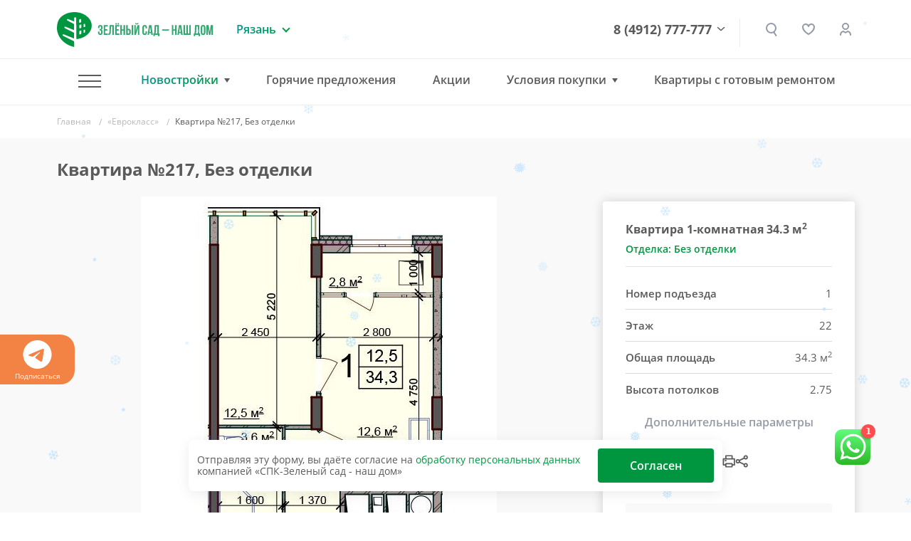

--- FILE ---
content_type: text/html; charset=UTF-8
request_url: https://www.green-garden.ru/catalog/zhk-evroklass/328319/
body_size: 29514
content:
<!DOCTYPE html>
<html lang="ru">
<head>

    <title>Квартира №217 — ЖК «Еврокласс» | группа компаний «Зеленый сад»</title>

    <meta name="viewport" content="width=device-width, initial-scale=1.0, maximum-scale=1.0, user-scalable=no">
    <meta name="format-detection" content="telephone=no">
    <meta name="theme-color" content="#FFFFFF">

    <link rel="shortcut icon" href="/favicon.ico" type="image/x-icon">
    <link rel="icon" href="/favicon.ico" type="image/x-icon">
    <link rel="apple-touch-icon" href="/pwa-180x180.png">
    <link rel="manifest" href="/manifest.json">

    <meta http-equiv="Content-Type" content="text/html; charset=UTF-8" />
<meta name="robots" content="index, follow" />
<meta name="description" content="Квартира №217, 1-комнатная в ЖК «Еврокласс» от компании «Зеленый сад». Район — Кальное, ул. Быстрецкая. Купить квартиру в новостройке в Рязани: 34.3 кв.м., 22 этаж. Кухня — 12.6 кв.м. Ипотека, Trade-In. Подробности на нашем сайте" />
<script data-skip-moving="true">(function(w, d, n) {var cl = "bx-core";var ht = d.documentElement;var htc = ht ? ht.className : undefined;if (htc === undefined || htc.indexOf(cl) !== -1){return;}var ua = n.userAgent;if (/(iPad;)|(iPhone;)/i.test(ua)){cl += " bx-ios";}else if (/Windows/i.test(ua)){cl += ' bx-win';}else if (/Macintosh/i.test(ua)){cl += " bx-mac";}else if (/Linux/i.test(ua) && !/Android/i.test(ua)){cl += " bx-linux";}else if (/Android/i.test(ua)){cl += " bx-android";}cl += (/(ipad|iphone|android|mobile|touch)/i.test(ua) ? " bx-touch" : " bx-no-touch");cl += w.devicePixelRatio && w.devicePixelRatio >= 2? " bx-retina": " bx-no-retina";if (/AppleWebKit/.test(ua)){cl += " bx-chrome";}else if (/Opera/.test(ua)){cl += " bx-opera";}else if (/Firefox/.test(ua)){cl += " bx-firefox";}ht.className = htc ? htc + " " + cl : cl;})(window, document, navigator);</script>


<link href="/bitrix/js/ui/design-tokens/dist/ui.design-tokens.min.css?171888759923463" type="text/css"  rel="stylesheet" />
<link href="/bitrix/js/ui/fonts/opensans/ui.font.opensans.min.css?16648002042320" type="text/css"  rel="stylesheet" />
<link href="/bitrix/js/main/popup/dist/main.popup.bundle.min.css?173745461126589" type="text/css"  rel="stylesheet" />
<link href="/bitrix/cache/css/s1/gg-v2/page_4a94bfe22c66e66afc64733074d89cc7/page_4a94bfe22c66e66afc64733074d89cc7_v1.css?176900942739936" type="text/css"  rel="stylesheet" />
<link href="/bitrix/cache/css/s1/gg-v2/template_a2af11576b45d6e2879528511249412d/template_a2af11576b45d6e2879528511249412d_v1.css?1769009406500736" type="text/css"  data-template-style="true" rel="stylesheet" />







<meta name="HandheldFriendly" content="True">
<meta http-equiv="x-ua-compatible" content="ie=edge">
<meta name="viewport" content="width=device-width, initial-scale=1.0">
<meta name="mobile-web-app-capable" content="yes">
<link rel="stylesheet" media="print" onload="this.media='all'; this.onload=null;"  href="/tools/css/modal.css"/>
<meta property="og:locale" content="ru"/>
<meta property="og:type" content="website"/>
<meta property="og:site_name" content="ГК «ЗЕЛЁНЫЙ САД - НАШ ДОМ»"/>
<meta property="og:logo" content="https://www.green-garden.ru/images/ggarden/gg-logo.png"/>
<meta property="og:url" content="https://www.green-garden.ru/">
<meta property="og:description" content="Большой выбор недвижимости Рязани от застройщика по самым приемлемым ценам. Звоните и выбирайте квартиру своей мечты"/>
<meta property="og:image" content="https://www.green-garden.ru/upload/iex_resize_cache/2e6/card-pics-big_632x632_2e61e78bafc73f886abd3041ec62f64f.jpeg"/>
<meta property="og:title" content="Квартира №217, Без отделки"/>
<link rel="preload" href="/upload/iex_resize_cache/2e6/card-pics-big_632x632_2e61e78bafc73f886abd3041ec62f64f.jpeg" as="image" importance="high" >



    <!-- START: Счётчик ботов --><!-- STOP: Счётчик ботов -->

    <!-- START: Yandex.Metrika counter -->
    <script data-skip-moving="true">
        (function(m,e,t,r,i,k,a){m[i]=m[i]||function(){(m[i].a=m[i].a||[]).push(arguments)}; m[i].l=1*new Date(); for (var j = 0; j < document.scripts.length; j++) {if (document.scripts[j].src === r) { return; }} k=e.createElement(t),a=e.getElementsByTagName(t)[0],k.async=1,k.src=r,a.parentNode.insertBefore(k,a)}) (window, document, "script", "https://mc.yandex.ru/metrika/tag.js", "ym"); ym(22593358, "init", { clickmap:true, trackLinks:true, accurateTrackBounce:true, webvisor:true, trackHash:true, ecommerce:"dataLayer" });
    </script>
    <!-- END: Yandex.Metrika counter -->

    <!-- START: Rating Mail.ru counter -->
    <script  data-skip-moving="true">
        var _tmr = window._tmr || (window._tmr = []);
        _tmr.push({id: "2841470", type: "pageView", start: (new Date()).getTime()});
        (function (d, w, id) {
            if (d.getElementById(id)) return;
            var ts = d.createElement("script"); ts.type = "text/javascript"; ts.async = true; ts.id = id;
            ts.src = "https://top-fwz1.mail.ru/js/code.js";
            var f = function () {var s = d.getElementsByTagName("script")[0]; s.parentNode.insertBefore(ts, s);};
            if (w.opera == "[object Opera]") { d.addEventListener("DOMContentLoaded", f, false); } else { f(); }
        })(document, window, "topmailru-code");
    </script>
    <!-- END: Rating Mail.ru counter -->

    <!-- START: Rating@Mail.ru counter dynamic remarketing appendix -->
        <!-- END: Rating@Mail.ru counter dynamic remarketing appendix -->

    <!-- START: Top100 (Kraken) Counter -->
    <script data-skip-moving="true">
        (function (w, d, c) {
            (w[c] = w[c] || []).push(function () {
                var options = {
                    project: 7746834,
                };
                try {
                    w.top100Counter = new top100(options);
                } catch (e) {
                }
            });
            var n = d.getElementsByTagName("script")[0],
                s = d.createElement("script"),
                f = function () {
                    n.parentNode.insertBefore(s, n);
                };
            s.type = "text/javascript";
            s.async = true;
            s.src =
                (d.location.protocol == "https:" ? "https:" : "http:") +
                "//st.top100.ru/top100/top100.js";

            if (w.opera == "[object Opera]") {
                d.addEventListener("DOMContentLoaded", f, false);
            } else {
                f();
            }
        })(window, document, "_top100q");
    </script>
    <!-- END: Top100 (Kraken) Counter -->

    <!-- Start: ggReachGoal() -->
    <script data-skip-moving="true">
        function ggReachGoal(goal = '') {
            // console.log('===');
            // console.log('ggReachGoal('+goal+')');

            if (goal) {
                if (window.ym) {
                    // console.log('=> ym');
                    ym(22593358, 'reachGoal', goal)
                }
                if (window.roistat) {
                    // console.log('=> roistat');
                    roistat.event.send(goal)
                }
                if (window._tmr) {
                    // console.log('=> _tmr');
                    _tmr.push({id: 2841470, type: 'reachGoal', goal: goal});
                }
            }

            // console.log('===');
        }
    </script>
    <!-- END: ggReachGoal() -->

</head>
<body>
<div class="js-fotolink-wrap">

    <div class="js-foto-cursor" id="cursor"></div>

    <!-- Start Yandex.Metrika counter (noscript) -->
    <noscript>
        <div><img src="https://mc.yandex.ru/watch/22593358" style="position:absolute; left:-9999px;" alt="" /></div>
    </noscript>
    <!-- End Yandex.Metrika counter (noscript) -->

    <!-- Start Rating Mail.ru counter (noscript) -->
    <noscript>
        <div><img src="https://top-fwz1.mail.ru/counter?id=2841470;js=na" style="border:0;position:absolute;left:-9999px;" alt="Top.Mail.Ru"/></div>
    </noscript>
    <!-- End Rating Mail.ru counter (noscript) -->

    <!-- START Top100 (Kraken) Counter (noscript) -->
    <noscript>
        <img src="//counter.rambler.ru/top100.cnt?pid=7746834" alt="Топ-100"/>
    </noscript>
    <!-- END Top100 (Kraken) Counter (noscript) -->

        <script type='application/ld+json'>
        {
            "@context": "http://www.schema.org",
            "@type": "Organization",
            "name": "СПК Зеленый сад",
            "url": "https://www.green-garden.ru",
            "sameAs": [
                "https://twitter.com/GreenGarden62",
                "https://plus.google.com/u/0/104423625429388435365",
                "https://www.youtube.com/channel/UCIGQpToC12rRUx0lFl1pGXQ",
                "https://www.instagram.com/zelenysad62/",
                "https://www.facebook.com/greengardenrzn",
                "https://ok.ru/greengarden62",
                "https://vk.com/spk_green_garden"
            ],
            "logo": "https://green-garden.ru/local/templates/green-garden.ru/images/footer_logo.png",
            "description": "Строительная компания Зеленый сад",
            "address": {
                "@type": "PostalAddress",
                "streetAddress": "Солотчинское шоссе, 2",
                "addressLocality": "Рязань",
                "addressRegion": "Рязанская область",
                "postalCode": "390006",
                "addressCountry": "Российская Федерация"
            },
            "contactPoint": {
                "telephone": "+74912777777",
                "contactType": "customer service"
            }
        }
    </script>
    <div class="b-top-action js-top-action">
    <div class="container">
        <div class="__inner js-inner">
                    </div>
    </div>
</div>
<div class="b-subscribe overflow-hidden">
    <div class="js-swiper-sc ">
        <div class="swiper-wrapper">
            <div class="swiper-slide">
                <a href="https://t.me/zelenysad62" target="_blank">
                    <svg width="40" height="40" viewBox="0 0 40 40" fill="none" xmlns="http://www.w3.org/2000/svg">
                        <path fill-rule="evenodd" clip-rule="evenodd"
                              d="M40 20C40 31.045 31.045 40 20 40C8.955 40 0 31.045 0 20C0 8.955 8.955 0 20 0C31.045 0 40 8.955 40 20ZM20.7167 14.765C18.7717 15.5733 14.8833 17.2483 9.05333 19.7883C8.10667 20.165 7.61 20.5333 7.565 20.8933C7.48833 21.5033 8.25167 21.7433 9.28833 22.0683C9.43 22.1133 9.57667 22.1583 9.72667 22.2083C10.7483 22.54 12.1217 22.9283 12.835 22.9433C13.4833 22.9567 14.2067 22.69 15.005 22.1433C20.4517 18.465 23.2633 16.6067 23.44 16.5667C23.565 16.5383 23.7383 16.5017 23.855 16.6067C23.9717 16.71 23.96 16.9067 23.9483 16.96C23.8717 17.2817 20.8817 20.0633 19.3317 21.5033C18.8483 21.9517 18.5067 22.27 18.4367 22.3433C18.28 22.505 18.12 22.66 17.9667 22.8083C17.0167 23.7217 16.3067 24.4083 18.0067 25.5283C18.8233 26.0667 19.4767 26.5117 20.1283 26.955C20.84 27.44 21.55 27.9233 22.47 28.5267C22.7033 28.68 22.9267 28.8383 23.145 28.9933C23.9733 29.585 24.7183 30.115 25.6383 30.0317C26.1717 29.9817 26.725 29.48 27.005 27.9817C27.6667 24.4383 28.97 16.765 29.2717 13.6017C29.29 13.339 29.2788 13.0751 29.2383 12.815C29.2141 12.6049 29.1118 12.4116 28.9517 12.2733C28.7133 12.0783 28.3433 12.0367 28.1767 12.04C27.425 12.0533 26.2717 12.455 20.7167 14.765Z"
                        />
                    </svg>
                    Подписаться
                </a>
            </div>
                    </div>
    </div>


</div>

<div class="b-header">
    <div class="container">
        <div class="row align-items-center">
            <div class="col-auto">
                <a href="/" class="b-logo d-flex">
                    <img src="/images/ggarden/b-logo.svg" class="img-fluid" alt="Зеленый сад"/>
                    <img src="/images/ggarden/b-logo__txt.svg" class="ml-1 d-none d-md-inline-block"
                         alt="Зеленый сад - строительно-промышленная компания"/>
                </a>
            </div>
            <div class="col d-block d-sm-none px-0">
                <a href="tel:8 (4912) 777-777" class="b-header__phone --mobile">8 (4912) 777-777</a>
            </div>
            <div class="col-lg-auto col d-none d-sm-block">
                <div class="b-region">
    <div class="b-region__current">Рязань</div>
            <div class="b-region__drop">
            <ul class="b-region__list">
                                    <li class="active">
                        <a href="javascript:void(0)">
                            Рязань                        </a>
                    </li>
                                    <li class="">
                        <a href="/mos/">
                            Московская область                        </a>
                    </li>
                            </ul>
        </div>
    </div>
            </div>
            <div class="col text-right d-none d-lg-block">
                <div class="b-phone-drop-menu">
                    <a href="tel:8 (4912) 777-777" class="b-header__phone">8 (4912) 777-777</a>
                    <div class="__drop-menu-wrap">
                        <div class="__drop-menu">
                            <p class="mb-2">
                                <img src="/images/ggarden/contacts/ico-addr.svg" class="mr-1" alt=""> г. Рязань, Солотчинское ш., д. 2
                            </p>
                            <p class="mb-2">
                                <img src="/images/ggarden/contacts/ico-phone.svg" class="mr-1" alt=""> <a href="tel:8 (4912) 777-777">8 (4912) 777-777</a>
                            </p>
                            <p class="mb-2">
                                <img src="/images/ggarden/contacts/ico-mail.svg" class="mr-1" alt=""> <a href="mailto:office@green-garden.ru">office@green-garden.ru</a>
                            </p>
                            <p>
                                <img src="/images/ggarden/contacts/ico-time.svg" class="mr-1" alt=""> пн-пт: 8-19, сб: 10-19,<br>вс: выходной
                            </p>
                        </div>
                    </div>
                    <div class="b-phone-arr">

                    </div>

                </div>



            </div>
            <div class="col-auto z-indx-up">
                <a href="#" class="b-header__serach iexmodal-show  mx-2 mx-sm-0" data-iexmodal-classes="b-modal-search-wrap"
                   data-iexmodal-id="search" data-iexmodal-height="80px" data-iexmodal-mode="top"></a>

                <div class="iexmodal-content" data-iexmodal-id="search">
                    <div class="container">
                        <div class="row align-items-center">
                            <div class="col-auto d-none d-sm-block">
                                <a href="/" class="b-logo">
                                    <img src="/images/ggarden/b-logo.svg" class="img-fluid" alt="Зеленый сад">
                                    <img src="/images/ggarden/b-logo__txt.svg" class="ml-1 d-none d-lg-inline-block"
                                         alt="Зеленый сад - строительно-промышленная компания">
                                </a>
                            </div>
                            <div class="col">
                                <form class="b-modal-search" action="/search/">
                                    <input type="text" name="q" value="" placeholder="Найти" autofocus>
                                    <button type="submit" class="b-btn b-btn_grad b-btn_48">
                                        <span class="d-none d-sm-inline-block">   Искать</span>

                                        <span class="b-search-ico"></span>
                                    </button>
                                    <img src="/images/ggarden/icons/close-search.svg"
                                         class="img-fluid iexmodal-close b-modal-close">
                                </form>
                            </div>
                        </div>
                    </div>
                </div>

                <div class="js-favorites-basket d-none d-sm-inline mx-md-3 mx-2">
                    <a class="b-header__fav" href="/favorites/">
    </a>                </div>
                                                    <a href="/auth/" class="b-header__lk" title="Личный кабинет"></a>
                
            </div>
            <div class="col-auto d-lg-none">
                <a href="#" class="m-menu__link iexmodal-show" data-iexmodal-id="mmenu"
                   data-iexmodal-mode="fullscreen" data-iexmodal-classes="b-mmenu-wrap">
                        <span class="m-menu__ico">
                            <span class="hamburger-box">
                                <span class="hamburger-inner"></span>
                            </span>
                        </span>
                </a>
            </div>
            <div class="iexmodal-content" data-iexmodal-id="mmenu">
                <div class="b-mobile-header">
                    <div class="container">
                        <div class="row align-items-center">
                            <div class="col-auto">
                                <a href="/" class="b-logo">
                                    <img src="/images/ggarden/b-logo.svg" class="img-fluid" alt="Зеленый сад">
                                </a>
                            </div>
                            <div class="col text-right">
                                <img src="/images/ggarden/icons/close.svg" class="img-fluid iexmodal-close" alt="">
                            </div>
                        </div>
                    </div>
                </div>

                <div class="container">
                    <div class="row">
                        <div class="col-lg-12">
                            <div class="b-mmenu">
                                <ul class="b-mmenu__menu">
                                    <li class="m-0">
                                            <a class="b-mmenu__menu-link js-mobile-menu-tab --active" href="#" data-id="mmenu">
                                            Новостройки
                                            <span class="ml-1">
                                                <img src="/images/ggarden/icons/down.svg" class="img-fluid" alt="">
                                            </span>
                                        </a>
                                    </li>
                                    <div class="js-mobile-menu-tab-content" data-id="mmenu" style="display: none">
                                        <ul class="b-mmenu-sub-list">
                                            
                         <li>
                 <a href="/catalog/okskaya_strelka/?type=chess" class="b-mmenu__menu-link ">ЖК «Окская стрелка»</a>

             </li>
                             <li>
                 <a href="/catalog/skobelev/?type=chess" class="b-mmenu__menu-link ">ЖК «Полярная звезда»</a>

             </li>
                             <li>
                 <a href="/catalog/skyline-2/?type=chess" class="b-mmenu__menu-link ">ЖК Skyline-2</a>

             </li>
                             <li>
                 <a href="/catalog/iTower/?type=chess" class="b-mmenu__menu-link ">ЖК iTower</a>

             </li>
                             <li>
                 <a href="/catalog/discovery/?type=chess" class="b-mmenu__menu-link ">ЖК Discovery</a>

             </li>
                             <li>
                 <a href="/catalog/zhk_schaste-2/?type=chess" class="b-mmenu__menu-link ">ЖК «Счастье-2»</a>

             </li>
                             <li>
                 <a href="/mos/catalog/zhukovsky/?type=chess" class="b-mmenu__menu-link ">ЖК «Гранд Комфорт» (г. Жуковский)</a>

             </li>
                             <li>
                 <a href="/mos/catalog/zhukovsky-2/?type=chess" class="b-mmenu__menu-link ">ЖК «Гранд Комфорт-2» (г. Жуковский)</a>

             </li>
                             <li>
                 <a href="/catalog/zhk_evroklass_3/?type=chess" class="b-mmenu__menu-link ">ЖК «Еврокласс-3»</a>

             </li>
                             <li>
                 <a href="/catalog/evroklass_4/?type=chess" class="b-mmenu__menu-link ">ЖК «Еврокласс-4»</a>

             </li>
                             <li>
                 <a href="/catalog/evroklass_5/?type=chess" class="b-mmenu__menu-link ">ЖК «Еврокласс-5»</a>

             </li>
                             <li>
                 <a href="/catalog/pride-park/?type=chess" class="b-mmenu__menu-link ">ЖК Pride Park</a>

             </li>
                             <li>
                 <a href="/catalog/zhk-fresh-life/" class="b-mmenu__menu-link ">ЖК Fresh Life</a>

             </li>
                             <li>
                 <a href="/catalog/skyline/?type=chess" class="b-mmenu__menu-link ">ЖК Skyline</a>

             </li>
                
                                        </ul>
                                    </div>
                                    <li>
                                        <hr class="b-mmenu-hr">
                                    </li>
                                                                        <li>
                                                <a href="/hot/" class="b-mmenu__menu-link ">
                                            <b>Горячие предложения</b>
                                            <span class="ml-1">
                                                <img src="/images/ggarden/icons/hot.svg" class="img-fluid" alt="">
                                            </span>
                                        </a>
                                    </li>
                                        <li><a href="/actions/" class="b-mmenu__menu-link ">Акции</a>
                                            <li><a href="/ipoteka/" class="b-mmenu__menu-link ">Ипотека</a>
                                    </li>
                                            <li><a href="/trade-in/" class="b-mmenu__menu-link ">Трейд-ин</a>
                                    </li>
                                            <li><a href="/catalog/commercial/" class="b-mmenu__menu-link ">Коммерческая
                                            недвижимость</a></li>
                                    
                                                                        <li><a href="/eko-loft/" class="b-mmenu__menu-link ">Квартиры с готовым ремонтом</a></li>
                                    <li>
                                        <hr class="b-mmenu-hr">
                                    </li>
                                                                                                                 <li><a href="/catalog/resale/" class="b-mmenu__menu-link ">Вторичное жилье</a>
                                                                        </li>
                                        <li><a href="/news/" class="b-mmenu__menu-link ">Новости</a></li>
                                        <li><a href="/tenders/" class="b-mmenu__menu-link ">Тендеры</a></li>
                                        <li><a href="/faq/" class="b-mmenu__menu-link ">Вопрос-ответ</a>
                                    </li>
                                        <li><a href="/reviews/" class="b-mmenu__menu-link ">Отзывы
                                            клиентов</a></li>
                                    <li>
                                        <hr class="b-mmenu-hr">
                                    </li>
                                        <li><a href="/about/" class="b-mmenu__menu-link ">О компании</a>
                                    </li>
                                        <li><a href="/about/vacancies/" class="b-mmenu__menu-link ">Вакансии</a>
                                    </li>
                                        <li><a href="/contacts/" class="b-mmenu__menu-link ">Контакты</a>
                                    </li>
                                    <li>
                                        <a href="https://uk.green-garden.ru/" target="_blank"
                                           class="b-mmenu__menu-link  b-mmenu__menu-link-green">
                                            <b>ГУК Зеленый Сад</b>
                                            <span class="ml-1">
                                                <img src="/images/ggarden/icons/port.svg" class="img-fluid" alt="">
                                            </span>
                                        </a>
                                    </li>
                                </ul>
                            </div>
                        </div>
                    </div>
                </div>

                <hr class="b-mmenu-separator">


                <div class="container">
                    <div class="row">
                        <div class="col-lg-12">
                            <div class="b-mmenu">
                                <p class="b-mmenu__info-txt">
                                    Рязань, Солотчинское ш., д. 2<br>
                                    <a href="tel:+7 (4912) 777-777">+7 (4912) 777-777</a> <br>
                                    <a href="mailto:office@green-garden.ru">office@green-garden.ru</a> <br>
                                </p>
                                <script data-b24-form="click/8/k9b5zc" data-skip-moving="true">
                                                                    </script>
                                <a href="#" onclick="iexModal.close();" class="b-btn b-btn_mmenu js-crm-loader-link">Связаться
                                    с нами</a>
                            </div>
                        </div>
                    </div>
                </div>


            </div>
        </div>
    </div>
</div>


<div class="b-header iexmenu-hidden" data-iexmenu-show-offset="100">
    <div class="b-header__inner">
        <div class="container">
            <div class="row align-items-center">
                <div class="col-auto">
                    <a href="/" class="b-logo">
                        <img src="/images/ggarden/b-logo.svg" class="img-fluid" alt="Зеленый сад"/>
                        <img src="/images/ggarden/b-logo__txt.svg" class="ml-1 d-none d-md-inline-block d-lg-none"
                             alt="Зеленый сад - строительно-промышленная компания"/>
                    </a>
                </div>
                <div class="col d-block d-sm-none px-0">
                    <a href="tel:8 (4912) 777-777" class="b-header__phone --mobile">8 (4912) 777-777</a>
                </div>
                <div class="col-lg-auto col d-none d-sm-block d-lg-none">
                    <div class="b-region">
    <div class="b-region__current">Рязань</div>
            <div class="b-region__drop">
            <ul class="b-region__list">
                                    <li class="active">
                        <a href="javascript:void(0)">
                            Рязань                        </a>
                    </li>
                                    <li class="">
                        <a href="/mos/">
                            Московская область                        </a>
                    </li>
                            </ul>
        </div>
    </div>
                </div>
                <div class="col d-none d-lg-block position-static">
                    <div class="b-nav_drop b-nav border-0">
                        <ul class="b-nav-list">
                            <li class="b-nav__item --has-sub">
                                <a href="#" class="m-menu__link m-menu__link_hamburger iexmodal-show"
                                   data-iexmodal-id="-" data-iexmodal-mode="fullscreen"
                                   data-iexmodal-classes="b-mmenu-wrap">
                                        <span class="m-menu__ico">
                                            <span class="hamburger-box">
                                                <span class="hamburger-inner"></span>
                                            </span>
                                        </span>
                                </a>
                                <div class="b-nav-drop b-subnav">
                                    <div class="container">
                                        <div class="row">
                                            <div class="col-lg-4">
                                                <div class="b-menu-wrap">
                                                    <div class="b-nav-drop__link mb-2">Наши объекты</div>
                                                    <ul class="b-menu b-menu_small">
            <li><a href="/catalog/okskaya_strelka/?type=chess" class="">ЖК «Окская стрелка»</a></li>
                <li><a href="/catalog/skobelev/?type=chess" class="">ЖК «Полярная звезда»</a></li>
                <li><a href="/catalog/skyline-2/?type=chess" class="">ЖК Skyline-2</a></li>
                <li><a href="/catalog/iTower/?type=chess" class="">ЖК iTower</a></li>
                <li><a href="/catalog/discovery/?type=chess" class="">ЖК Discovery</a></li>
                <li><a href="/catalog/zhk_schaste-2/?type=chess" class="">ЖК «Счастье-2»</a></li>
                <li><a href="/mos/catalog/zhukovsky/?type=chess" class="">ЖК «Гранд Комфорт» (г. Жуковский)</a></li>
                <li><a href="/mos/catalog/zhukovsky-2/?type=chess" class="">ЖК «Гранд Комфорт-2» (г. Жуковский)</a></li>
                <li><a href="/catalog/zhk_evroklass_3/?type=chess" class="">ЖК «Еврокласс-3»</a></li>
                <li><a href="/catalog/evroklass_4/?type=chess" class="">ЖК «Еврокласс-4»</a></li>
                <li><a href="/catalog/evroklass_5/?type=chess" class="">ЖК «Еврокласс-5»</a></li>
                <li><a href="/catalog/pride-park/?type=chess" class="">ЖК Pride Park</a></li>
                <li><a href="/catalog/zhk-fresh-life/" class="">ЖК Fresh Life</a></li>
                <li><a href="/catalog/skyline/?type=chess" class="">ЖК Skyline</a></li>
        </ul>                                                </div>
                                            </div>
                                            <div class="col-lg-8">
                                                <div class="row">
                                                    <div class="col-lg-5">
                                                                                                                        <a href="/hot/"
                                                                   class="b-nav-drop__link font-weight-bold ">Горячие
                                                            предложения <img
                                                                    src="/images/ggarden/icons/attention.svg"
                                                                    alt=""/></a>
                                                                                                                <a href="/actions/" class="b-nav-drop__link ">Акции</a>
                                                                                                                        <a href="/ipoteka/" class="b-nav-drop__link ">Ипотека</a>
                                                                                                                    <a href="/trade-in/" class="b-nav-drop__link ">Трейд-ин</a>
                                                                                                                        <a href="/catalog/commercial/" class="b-nav-drop__link ">Коммерческая
                                                            недвижимость</a>
                                                                                                                                                                   </div>
                                                    <div class="col-lg-4">
                                                                                                                        <a href="/catalog/resale/" class="b-nav-drop__link ">Вторичное
                                                            жилье</a>
                                                                                                                    <a href="/news/" class="b-nav-drop__link ">Новости</a>
                                                            <a href="/faq/" class="b-nav-drop__link ">Вопрос-ответ</a>
                                                            <a href="/reviews/" class="b-nav-drop__link ">Отзывы
                                                                клиентов</a>
                                                            <a href="/tenders/" class="b-nav-drop__link ">Тендеры</a>
                                                    </div>
                                                    <div class="col-lg-3">
                                                            <a href="/about/" class="b-nav-drop__link ">О компании</a>
                                                        <a href="/about/vacancies/"
                                                               class="b-nav-drop__link ">Вакансии</a>
                                                            <a href="/contacts/" class="b-nav-drop__link ">Контакты</a>
                                                        <a href="https://uk.green-garden.ru/" target="_blank"
                                                           class="b-nav-drop__link text_green font-weight-bold">ГУК
                                                            Зеленый Сад
                                                            <img
                                                                    src="/images/ggarden/icons/guk.svg" alt=""
                                                                    class="ml-1"></a>
                                                    </div>
                                                </div>
                                                        <a href="/trade-in/" class="d-block">
        <img data-src="/upload/iex_resize_cache/9d2/menu_banner_704x176_9d29ca81788ed309c206916046412d87.jpg" class="img-fluid lazyload" alt=""/>
    </a>
                                            </div>
                                        </div>
                                    </div>
                                </div>
                            </li>
                            <li class="b-nav__item --has-sub hasSub">
                                    <a href="#" class="--active" onclick="return false">Новостройки</a>
                                <div class="b-nav-drop b-subnav">
                                    <div class="container">
                                        <div class="row">
    <div class="col-lg-7">
        <div class="b-nav-drop__novostroyki">
                                                                                        <a href="/catalog/okskaya_strelka/?type=chess" class="b-nav-drop__link js-nav-drop-link " data-id="60496">ЖК «Окская стрелка»</a>
                                                                            <a href="/mos/catalog/zhukovsky-2/?type=chess" class="b-nav-drop__link js-nav-drop-link " data-id="60358">ЖК «Гранд Комфорт-2» (г. Жуковский)</a>
                                                                                                        <a href="/catalog/skobelev/?type=chess" class="b-nav-drop__link js-nav-drop-link " data-id="61130">ЖК «Полярная звезда»</a>
                                                                            <a href="/catalog/zhk_evroklass_3/?type=chess" class="b-nav-drop__link js-nav-drop-link " data-id="58807">ЖК «Еврокласс-3»</a>
                                                                                                        <a href="/catalog/skyline-2/?type=chess" class="b-nav-drop__link js-nav-drop-link " data-id="59635">ЖК Skyline-2</a>
                                                                            <a href="/catalog/evroklass_4/?type=chess" class="b-nav-drop__link js-nav-drop-link " data-id="59393">ЖК «Еврокласс-4»</a>
                                                                                                        <a href="/catalog/iTower/?type=chess" class="b-nav-drop__link js-nav-drop-link " data-id="58987">ЖК iTower</a>
                                                                            <a href="/catalog/evroklass_5/?type=chess" class="b-nav-drop__link js-nav-drop-link " data-id="61013">ЖК «Еврокласс-5»</a>
                                                                                                        <a href="/catalog/discovery/?type=chess" class="b-nav-drop__link js-nav-drop-link " data-id="58797">ЖК Discovery</a>
                                                                            <a href="/catalog/pride-park/?type=chess" class="b-nav-drop__link js-nav-drop-link " data-id="290">ЖК Pride Park</a>
                                                                                                        <a href="/catalog/zhk_schaste-2/?type=chess" class="b-nav-drop__link js-nav-drop-link " data-id="59765">ЖК «Счастье-2»</a>
                                                                            <a href="/catalog/zhk-fresh-life/" class="b-nav-drop__link js-nav-drop-link " data-id="730">ЖК Fresh Life</a>
                                                                                                        <a href="/mos/catalog/zhukovsky/?type=chess" class="b-nav-drop__link js-nav-drop-link " data-id="59654">ЖК «Гранд Комфорт» (г. Жуковский)</a>
                                                                            <a href="/catalog/skyline/?type=chess" class="b-nav-drop__link js-nav-drop-link " data-id="59636">ЖК Skyline</a>
                                    </div>
    </div>
    <div class="col-lg-5">
                        <a href="/catalog/okskaya_strelka/?type=chess" class="b-nav-drop-img js-nav-drop-img" data-id="60496">
                    <picture>
                        <source srcset="/upload/iex_resize_cache/4a0/menu_novostroyki_490x320_4a03f09d13640151b1342a58f61209e4.jpg" media="(min-width: 992px)">
                        <img alt="" class="img-fluid"/>
                    </picture>
                </a>
                                <a href="/catalog/skobelev/?type=chess" class="b-nav-drop-img js-nav-drop-img d-none" data-id="61130">
                    <picture>
                        <source srcset="/upload/iex_resize_cache/ea2/menu_novostroyki_490x320_ea20214fd8cd95b535a3cd5be10d878f.jpg" media="(min-width: 992px)">
                        <img alt="" class="img-fluid"/>
                    </picture>
                </a>
                                <a href="/catalog/skyline-2/?type=chess" class="b-nav-drop-img js-nav-drop-img d-none" data-id="59635">
                    <picture>
                        <source srcset="/upload/iex_resize_cache/b67/menu_novostroyki_490x320_b67ee355902499faec23f72843938b1c.jpg" media="(min-width: 992px)">
                        <img alt="" class="img-fluid"/>
                    </picture>
                </a>
                                <a href="/catalog/iTower/?type=chess" class="b-nav-drop-img js-nav-drop-img d-none" data-id="58987">
                    <picture>
                        <source srcset="/upload/iex_resize_cache/668/menu_novostroyki_490x320_668b449de68d0a58cbbfe54a56f5c690.jpg" media="(min-width: 992px)">
                        <img alt="" class="img-fluid"/>
                    </picture>
                </a>
                                <a href="/catalog/discovery/?type=chess" class="b-nav-drop-img js-nav-drop-img d-none" data-id="58797">
                    <picture>
                        <source srcset="/upload/iex_resize_cache/599/menu_novostroyki_490x320_5995b62094a202b59b72da517e6dd8c2.jpg" media="(min-width: 992px)">
                        <img alt="" class="img-fluid"/>
                    </picture>
                </a>
                                <a href="/catalog/zhk_schaste-2/?type=chess" class="b-nav-drop-img js-nav-drop-img d-none" data-id="59765">
                    <picture>
                        <source srcset="/upload/iex_resize_cache/38d/menu_novostroyki_490x320_38dc8b1c95c039563464411158a9cc27.jpg" media="(min-width: 992px)">
                        <img alt="" class="img-fluid"/>
                    </picture>
                </a>
                                <a href="/mos/catalog/zhukovsky/?type=chess" class="b-nav-drop-img js-nav-drop-img d-none" data-id="59654">
                    <picture>
                        <source srcset="/upload/iex_resize_cache/265/menu_novostroyki_490x320_265c99bb9da7cf12c6ce6c94eeae5e15.png" media="(min-width: 992px)">
                        <img alt="" class="img-fluid"/>
                    </picture>
                </a>
                                <a href="/mos/catalog/zhukovsky-2/?type=chess" class="b-nav-drop-img js-nav-drop-img d-none" data-id="60358">
                    <picture>
                        <source srcset="/upload/iex_resize_cache/613/menu_novostroyki_490x320_613da4d9c2e30de0e644d6676543fbc9.jpg" media="(min-width: 992px)">
                        <img alt="" class="img-fluid"/>
                    </picture>
                </a>
                                <a href="/catalog/zhk_evroklass_3/?type=chess" class="b-nav-drop-img js-nav-drop-img d-none" data-id="58807">
                    <picture>
                        <source srcset="/upload/iex_resize_cache/28f/menu_novostroyki_490x320_28f05c04b64b99ac64d24f9589e81bdc.jpg" media="(min-width: 992px)">
                        <img alt="" class="img-fluid"/>
                    </picture>
                </a>
                                <a href="/catalog/evroklass_4/?type=chess" class="b-nav-drop-img js-nav-drop-img d-none" data-id="59393">
                    <picture>
                        <source srcset="/upload/iex_resize_cache/555/menu_novostroyki_490x320_5554f2413cc4f985249fd378b5dfda9c.jpg" media="(min-width: 992px)">
                        <img alt="" class="img-fluid"/>
                    </picture>
                </a>
                                <a href="/catalog/evroklass_5/?type=chess" class="b-nav-drop-img js-nav-drop-img d-none" data-id="61013">
                    <picture>
                        <source srcset="/upload/iex_resize_cache/bd9/menu_novostroyki_490x320_bd97541c4c2e03cfc1201d16ae9d3444.jpg" media="(min-width: 992px)">
                        <img alt="" class="img-fluid"/>
                    </picture>
                </a>
                                <a href="/catalog/pride-park/?type=chess" class="b-nav-drop-img js-nav-drop-img d-none" data-id="290">
                    <picture>
                        <source srcset="/upload/iex_resize_cache/3cd/menu_novostroyki_490x320_3cd0c84111b44487dbd243bd2ff4d17a.jpg" media="(min-width: 992px)">
                        <img alt="" class="img-fluid"/>
                    </picture>
                </a>
                                <a href="/catalog/zhk-fresh-life/" class="b-nav-drop-img js-nav-drop-img d-none" data-id="730">
                    <picture>
                        <source srcset="/upload/iex_resize_cache/dae/menu_novostroyki_490x320_dae1d7c48dc8b794be34a05aa29fd815.jpg" media="(min-width: 992px)">
                        <img alt="" class="img-fluid"/>
                    </picture>
                </a>
                                <a href="/catalog/skyline/?type=chess" class="b-nav-drop-img js-nav-drop-img d-none" data-id="59636">
                    <picture>
                        <source srcset="/upload/iex_resize_cache/53c/menu_novostroyki_490x320_53c4905de6bd298868e6fdf0828282b6.jpg" media="(min-width: 992px)">
                        <img alt="" class="img-fluid"/>
                    </picture>
                </a>
                    </div>
</div>
                                    </div>
                                </div>
                            </li>
                                                                 <li><a href="/hot/" class="">Горячие предложения</a></li>
                                    <li><a href="/actions/" class="">Акции</a></li>
                                                                <li class="b-nav__item --has-sub hasSub">
                                        <a class="" href="#" onclick="return false">Условия покупки</a>
                                    <div class="b-nav-drop b-subnav">
                                        <div class="container">
                                            <div class="row">
                                                <div class="col-12">
                                                        <a class="" href="/ipoteka/">Ипотека</a>
                                                        <a class="" href="/trade-in/">Трейд-ин</a>
                                                        <a class="" href="/rassrochka/">Рассрочка</a>
                                                        <a class="" href="/100-oplata/">100% оплата</a>
                                                </div>
                                            </div>
                                        </div>
                                    </div>
                                </li>
                            

                                                                <li class="d-none d-xl-block"><a href="/eko-loft/" class="">Квартиры с готовым
                                            ремонтом</a></li>
                                                    </ul>
                    </div>
                </div>
                <div class="col-auto">
                    <a href="#" class="b-header__serach iexmodal-show" data-iexmodal-classes="b-modal-search-wrap"
                       data-iexmodal-id="search" data-iexmodal-height="80px" data-iexmodal-mode="top">

                    </a>

                    <div class="iexmodal-content" data-iexmodal-id="search">
                        <div class="container">
                            <div class="row align-items-center">
                                <div class="col-auto d-none d-sm-block">
                                    <a href="/" class="b-logo">
                                        <img src="/images/ggarden/b-logo.svg" class="img-fluid" alt="Зеленый сад">
                                        <img src="/images/ggarden/b-logo__txt.svg"
                                             class="ml-1 d-none d-lg-inline-block"
                                             alt="Зеленый сад - строительно-промышленная компания">
                                    </a>
                                </div>
                                <div class="col">
                                    <form class="b-modal-search" action="/search/">
                                        <input type="text" name="q" value="" placeholder="Найти" autofocus>
                                        <button type="submit" class="b-btn b-btn_grad b-btn_48">
                                            <span class="d-none d-sm-inline-block">   Искать</span>

                                            <span class="b-search-ico"></span>
                                        </button>
                                        <img src="/images/ggarden/icons/close-search.svg"
                                             class="img-fluid iexmodal-close b-modal-close">
                                    </form>
                                </div>
                            </div>

                        </div>
                    </div>

                    <div class="js-favorites-basket d-none d-sm-inline mx-md-3 mx-2">
                        <a class="b-header__fav" href="/favorites/">
    </a>                    </div>
                                                                                <a href="/auth/" class="b-header__lk" title="Личный кабинет"></a>
                
            </div>
            <div class="col-auto d-lg-none">
                <a href="#" class="m-menu__link iexmodal-show" data-iexmodal-id="mmenu"
                   data-iexmodal-mode="fullscreen" data-iexmodal-classes="b-mmenu-wrap">
                    <span class="m-menu__ico">
                        <span class="hamburger-box">
                            <span class="hamburger-inner"></span>
                        </span>
                    </span>
                </a>
            </div>
        </div>
    </div>
</div>
</div>

<div class="b-nav b-nav_drop d-none d-lg-block">
    <div class="container">
        <div class="row">
            <div class="col-12 position-static">
                <ul class="b-nav-list">
                    <li class="b-nav__item --has-sub">
                        <a href="#" class="m-menu__link m-menu__link_hamburger iexmodal-show" data-iexmodal-id="-"
                           data-iexmodal-mode="fullscreen" data-iexmodal-classes="b-mmenu-wrap">
                                <span class="m-menu__ico">
                                    <span class="hamburger-box">
                                        <span class="hamburger-inner"></span>
                                    </span>
                                </span>
                        </a>
                        <div class="b-nav-drop b-subnav">
                            <div class="container">
                                <div class="row">
                                    <div class="col-lg-4">
                                        <div class="b-menu-wrap">
                                            <div class="b-nav-drop__link mb-2">Наши объекты</div>
                                            <ul class="b-menu b-menu_small">
            <li><a href="/catalog/okskaya_strelka/?type=chess" class="">ЖК «Окская стрелка»</a></li>
                <li><a href="/catalog/skobelev/?type=chess" class="">ЖК «Полярная звезда»</a></li>
                <li><a href="/catalog/skyline-2/?type=chess" class="">ЖК Skyline-2</a></li>
                <li><a href="/catalog/iTower/?type=chess" class="">ЖК iTower</a></li>
                <li><a href="/catalog/discovery/?type=chess" class="">ЖК Discovery</a></li>
                <li><a href="/catalog/zhk_schaste-2/?type=chess" class="">ЖК «Счастье-2»</a></li>
                <li><a href="/mos/catalog/zhukovsky/?type=chess" class="">ЖК «Гранд Комфорт» (г. Жуковский)</a></li>
                <li><a href="/mos/catalog/zhukovsky-2/?type=chess" class="">ЖК «Гранд Комфорт-2» (г. Жуковский)</a></li>
                <li><a href="/catalog/zhk_evroklass_3/?type=chess" class="">ЖК «Еврокласс-3»</a></li>
                <li><a href="/catalog/evroklass_4/?type=chess" class="">ЖК «Еврокласс-4»</a></li>
                <li><a href="/catalog/evroklass_5/?type=chess" class="">ЖК «Еврокласс-5»</a></li>
                <li><a href="/catalog/pride-park/?type=chess" class="">ЖК Pride Park</a></li>
                <li><a href="/catalog/zhk-fresh-life/" class="">ЖК Fresh Life</a></li>
                <li><a href="/catalog/skyline/?type=chess" class="">ЖК Skyline</a></li>
        </ul>                                        </div>
                                    </div>
                                    <div class="col-lg-8">
                                        <div class="row">
                                            <div class="col-lg-5">
                                                                                                    <a href="/hot/" class="b-nav-drop__link font-weight-bold ">Горячие
                                                    предложения <img
                                                            src="/images/ggarden/icons/attention.svg" alt=""/></a>
                                                    <a href="/actions/" class="b-nav-drop__link ">Акции</a>

                                                    <a href="/trade-in/" class="b-nav-drop__link ">Трейд-ин</a>

                                                    <a href="/catalog/commercial/" class="b-nav-drop__link ">Коммерческая
                                                    недвижимость</a>
                                                
                                                                                                    <a href="/ipoteka/" class="b-nav-drop__link ">Ипотека</a>
                                                
                                                                                           </div>
                                            <div class="col-lg-4">
                                                                                                    <a href="/catalog/resale/" class="b-nav-drop__link ">Вторичное
                                                    жилье</a>
                                                                                                <a href="/news/" class="b-nav-drop__link ">Новости</a>
                                                <a href="/faq/" class="b-nav-drop__link ">Вопрос-ответ</a>
                                                <a href="/reviews/" class="b-nav-drop__link ">Отзывы клиентов</a>
                                                <a href="/tenders/" class="b-nav-drop__link ">Тендеры</a>
                                            </div>
                                            <div class="col-lg-3">
                                                <a href="/about/" class="b-nav-drop__link ">О компании</a>
                                                <a href="/about/vacancies/" class="b-nav-drop__link ">Вакансии</a>
                                                <a href="/contacts/" class="b-nav-drop__link ">Контакты</a>
                                                <a href="https://uk.green-garden.ru/" target="_blank"
                                                   class="b-nav-drop__link text_green font-weight-bold">ГУК Зеленый Сад
                                                    <img
                                                            src="/images/ggarden/icons/guk.svg" alt="" class="ml-1"></a>
                                            </div>
                                        </div>
                                                <a href="/trade-in/" class="d-block">
        <img data-src="/upload/iex_resize_cache/9d2/menu_banner_704x176_9d29ca81788ed309c206916046412d87.jpg" class="img-fluid lazyload" alt=""/>
    </a>
                                    </div>
                                </div>
                            </div>
                        </div>
                    </li>
                    <li class="b-nav__item --has-sub hasSub">
                        <a class="--active" href="#" onclick="return false">Новостройки</a>
                        <div class="b-nav-drop b-subnav">
                            <div class="container">
                                <div class="row">
    <div class="col-lg-7">
        <div class="b-nav-drop__novostroyki">
                                                                                        <a href="/catalog/okskaya_strelka/?type=chess" class="b-nav-drop__link js-nav-drop-link " data-id="60496">ЖК «Окская стрелка»</a>
                                                                            <a href="/mos/catalog/zhukovsky-2/?type=chess" class="b-nav-drop__link js-nav-drop-link " data-id="60358">ЖК «Гранд Комфорт-2» (г. Жуковский)</a>
                                                                                                        <a href="/catalog/skobelev/?type=chess" class="b-nav-drop__link js-nav-drop-link " data-id="61130">ЖК «Полярная звезда»</a>
                                                                            <a href="/catalog/zhk_evroklass_3/?type=chess" class="b-nav-drop__link js-nav-drop-link " data-id="58807">ЖК «Еврокласс-3»</a>
                                                                                                        <a href="/catalog/skyline-2/?type=chess" class="b-nav-drop__link js-nav-drop-link " data-id="59635">ЖК Skyline-2</a>
                                                                            <a href="/catalog/evroklass_4/?type=chess" class="b-nav-drop__link js-nav-drop-link " data-id="59393">ЖК «Еврокласс-4»</a>
                                                                                                        <a href="/catalog/iTower/?type=chess" class="b-nav-drop__link js-nav-drop-link " data-id="58987">ЖК iTower</a>
                                                                            <a href="/catalog/evroklass_5/?type=chess" class="b-nav-drop__link js-nav-drop-link " data-id="61013">ЖК «Еврокласс-5»</a>
                                                                                                        <a href="/catalog/discovery/?type=chess" class="b-nav-drop__link js-nav-drop-link " data-id="58797">ЖК Discovery</a>
                                                                            <a href="/catalog/pride-park/?type=chess" class="b-nav-drop__link js-nav-drop-link " data-id="290">ЖК Pride Park</a>
                                                                                                        <a href="/catalog/zhk_schaste-2/?type=chess" class="b-nav-drop__link js-nav-drop-link " data-id="59765">ЖК «Счастье-2»</a>
                                                                            <a href="/catalog/zhk-fresh-life/" class="b-nav-drop__link js-nav-drop-link " data-id="730">ЖК Fresh Life</a>
                                                                                                        <a href="/mos/catalog/zhukovsky/?type=chess" class="b-nav-drop__link js-nav-drop-link " data-id="59654">ЖК «Гранд Комфорт» (г. Жуковский)</a>
                                                                            <a href="/catalog/skyline/?type=chess" class="b-nav-drop__link js-nav-drop-link " data-id="59636">ЖК Skyline</a>
                                    </div>
    </div>
    <div class="col-lg-5">
                        <a href="/catalog/okskaya_strelka/?type=chess" class="b-nav-drop-img js-nav-drop-img" data-id="60496">
                    <picture>
                        <source srcset="/upload/iex_resize_cache/4a0/menu_novostroyki_490x320_4a03f09d13640151b1342a58f61209e4.jpg" media="(min-width: 992px)">
                        <img alt="" class="img-fluid"/>
                    </picture>
                </a>
                                <a href="/catalog/skobelev/?type=chess" class="b-nav-drop-img js-nav-drop-img d-none" data-id="61130">
                    <picture>
                        <source srcset="/upload/iex_resize_cache/ea2/menu_novostroyki_490x320_ea20214fd8cd95b535a3cd5be10d878f.jpg" media="(min-width: 992px)">
                        <img alt="" class="img-fluid"/>
                    </picture>
                </a>
                                <a href="/catalog/skyline-2/?type=chess" class="b-nav-drop-img js-nav-drop-img d-none" data-id="59635">
                    <picture>
                        <source srcset="/upload/iex_resize_cache/b67/menu_novostroyki_490x320_b67ee355902499faec23f72843938b1c.jpg" media="(min-width: 992px)">
                        <img alt="" class="img-fluid"/>
                    </picture>
                </a>
                                <a href="/catalog/iTower/?type=chess" class="b-nav-drop-img js-nav-drop-img d-none" data-id="58987">
                    <picture>
                        <source srcset="/upload/iex_resize_cache/668/menu_novostroyki_490x320_668b449de68d0a58cbbfe54a56f5c690.jpg" media="(min-width: 992px)">
                        <img alt="" class="img-fluid"/>
                    </picture>
                </a>
                                <a href="/catalog/discovery/?type=chess" class="b-nav-drop-img js-nav-drop-img d-none" data-id="58797">
                    <picture>
                        <source srcset="/upload/iex_resize_cache/599/menu_novostroyki_490x320_5995b62094a202b59b72da517e6dd8c2.jpg" media="(min-width: 992px)">
                        <img alt="" class="img-fluid"/>
                    </picture>
                </a>
                                <a href="/catalog/zhk_schaste-2/?type=chess" class="b-nav-drop-img js-nav-drop-img d-none" data-id="59765">
                    <picture>
                        <source srcset="/upload/iex_resize_cache/38d/menu_novostroyki_490x320_38dc8b1c95c039563464411158a9cc27.jpg" media="(min-width: 992px)">
                        <img alt="" class="img-fluid"/>
                    </picture>
                </a>
                                <a href="/mos/catalog/zhukovsky/?type=chess" class="b-nav-drop-img js-nav-drop-img d-none" data-id="59654">
                    <picture>
                        <source srcset="/upload/iex_resize_cache/265/menu_novostroyki_490x320_265c99bb9da7cf12c6ce6c94eeae5e15.png" media="(min-width: 992px)">
                        <img alt="" class="img-fluid"/>
                    </picture>
                </a>
                                <a href="/mos/catalog/zhukovsky-2/?type=chess" class="b-nav-drop-img js-nav-drop-img d-none" data-id="60358">
                    <picture>
                        <source srcset="/upload/iex_resize_cache/613/menu_novostroyki_490x320_613da4d9c2e30de0e644d6676543fbc9.jpg" media="(min-width: 992px)">
                        <img alt="" class="img-fluid"/>
                    </picture>
                </a>
                                <a href="/catalog/zhk_evroklass_3/?type=chess" class="b-nav-drop-img js-nav-drop-img d-none" data-id="58807">
                    <picture>
                        <source srcset="/upload/iex_resize_cache/28f/menu_novostroyki_490x320_28f05c04b64b99ac64d24f9589e81bdc.jpg" media="(min-width: 992px)">
                        <img alt="" class="img-fluid"/>
                    </picture>
                </a>
                                <a href="/catalog/evroklass_4/?type=chess" class="b-nav-drop-img js-nav-drop-img d-none" data-id="59393">
                    <picture>
                        <source srcset="/upload/iex_resize_cache/555/menu_novostroyki_490x320_5554f2413cc4f985249fd378b5dfda9c.jpg" media="(min-width: 992px)">
                        <img alt="" class="img-fluid"/>
                    </picture>
                </a>
                                <a href="/catalog/evroklass_5/?type=chess" class="b-nav-drop-img js-nav-drop-img d-none" data-id="61013">
                    <picture>
                        <source srcset="/upload/iex_resize_cache/bd9/menu_novostroyki_490x320_bd97541c4c2e03cfc1201d16ae9d3444.jpg" media="(min-width: 992px)">
                        <img alt="" class="img-fluid"/>
                    </picture>
                </a>
                                <a href="/catalog/pride-park/?type=chess" class="b-nav-drop-img js-nav-drop-img d-none" data-id="290">
                    <picture>
                        <source srcset="/upload/iex_resize_cache/3cd/menu_novostroyki_490x320_3cd0c84111b44487dbd243bd2ff4d17a.jpg" media="(min-width: 992px)">
                        <img alt="" class="img-fluid"/>
                    </picture>
                </a>
                                <a href="/catalog/zhk-fresh-life/" class="b-nav-drop-img js-nav-drop-img d-none" data-id="730">
                    <picture>
                        <source srcset="/upload/iex_resize_cache/dae/menu_novostroyki_490x320_dae1d7c48dc8b794be34a05aa29fd815.jpg" media="(min-width: 992px)">
                        <img alt="" class="img-fluid"/>
                    </picture>
                </a>
                                <a href="/catalog/skyline/?type=chess" class="b-nav-drop-img js-nav-drop-img d-none" data-id="59636">
                    <picture>
                        <source srcset="/upload/iex_resize_cache/53c/menu_novostroyki_490x320_53c4905de6bd298868e6fdf0828282b6.jpg" media="(min-width: 992px)">
                        <img alt="" class="img-fluid"/>
                    </picture>
                </a>
                    </div>
</div>
                            </div>
                        </div>
                    </li>
                                             <li><a class="" href="/hot/">Горячие предложения</a></li>
                         <li><a href="/actions/" class="">Акции</a></li>

                        <li class="b-nav__item --has-sub hasSub">
                            <a class=""
                               href="#" onclick="return false">Условия покупки</a>
                            <div class="b-nav-drop b-subnav">
                                <div class="container">
                               <div class="row">
                                   <div class="col-12">
                                            <a class="" href="/ipoteka/">Ипотека</a>
                                            <a class="" href="/trade-in/">Трейд-ин</a>
                                            <a class=""
                                               href="/rassrochka/">Рассрочка</a>
                                            <a class="" href="/100-oplata/">100%
                                                оплата</a>
                                   </div>
                               </div>
                                </div>
                            </div>
                        </li>
                                                                                       <li><a class="" href="/eko-loft/">Квартиры с готовым
                                ремонтом</a></li>
                                    </ul>
            </div>
        </div>
    </div>
</div>

<div class="b-nav-drop novostroyki b-nav-drop__hover b-nav-drop__hidden js-menu__content" data-class="novostroyki">
    <div class="container">
        <div class="row">
    <div class="col-lg-7">
        <div class="b-nav-drop__novostroyki">
                                                                                        <a href="/catalog/okskaya_strelka/?type=chess" class="b-nav-drop__link js-nav-drop-link " data-id="60496">ЖК «Окская стрелка»</a>
                                                                            <a href="/mos/catalog/zhukovsky-2/?type=chess" class="b-nav-drop__link js-nav-drop-link " data-id="60358">ЖК «Гранд Комфорт-2» (г. Жуковский)</a>
                                                                                                        <a href="/catalog/skobelev/?type=chess" class="b-nav-drop__link js-nav-drop-link " data-id="61130">ЖК «Полярная звезда»</a>
                                                                            <a href="/catalog/zhk_evroklass_3/?type=chess" class="b-nav-drop__link js-nav-drop-link " data-id="58807">ЖК «Еврокласс-3»</a>
                                                                                                        <a href="/catalog/skyline-2/?type=chess" class="b-nav-drop__link js-nav-drop-link " data-id="59635">ЖК Skyline-2</a>
                                                                            <a href="/catalog/evroklass_4/?type=chess" class="b-nav-drop__link js-nav-drop-link " data-id="59393">ЖК «Еврокласс-4»</a>
                                                                                                        <a href="/catalog/iTower/?type=chess" class="b-nav-drop__link js-nav-drop-link " data-id="58987">ЖК iTower</a>
                                                                            <a href="/catalog/evroklass_5/?type=chess" class="b-nav-drop__link js-nav-drop-link " data-id="61013">ЖК «Еврокласс-5»</a>
                                                                                                        <a href="/catalog/discovery/?type=chess" class="b-nav-drop__link js-nav-drop-link " data-id="58797">ЖК Discovery</a>
                                                                            <a href="/catalog/pride-park/?type=chess" class="b-nav-drop__link js-nav-drop-link " data-id="290">ЖК Pride Park</a>
                                                                                                        <a href="/catalog/zhk_schaste-2/?type=chess" class="b-nav-drop__link js-nav-drop-link " data-id="59765">ЖК «Счастье-2»</a>
                                                                            <a href="/catalog/zhk-fresh-life/" class="b-nav-drop__link js-nav-drop-link " data-id="730">ЖК Fresh Life</a>
                                                                                                        <a href="/mos/catalog/zhukovsky/?type=chess" class="b-nav-drop__link js-nav-drop-link " data-id="59654">ЖК «Гранд Комфорт» (г. Жуковский)</a>
                                                                            <a href="/catalog/skyline/?type=chess" class="b-nav-drop__link js-nav-drop-link " data-id="59636">ЖК Skyline</a>
                                    </div>
    </div>
    <div class="col-lg-5">
                        <a href="/catalog/okskaya_strelka/?type=chess" class="b-nav-drop-img js-nav-drop-img" data-id="60496">
                    <picture>
                        <source srcset="/upload/iex_resize_cache/4a0/menu_novostroyki_490x320_4a03f09d13640151b1342a58f61209e4.jpg" media="(min-width: 992px)">
                        <img alt="" class="img-fluid"/>
                    </picture>
                </a>
                                <a href="/catalog/skobelev/?type=chess" class="b-nav-drop-img js-nav-drop-img d-none" data-id="61130">
                    <picture>
                        <source srcset="/upload/iex_resize_cache/ea2/menu_novostroyki_490x320_ea20214fd8cd95b535a3cd5be10d878f.jpg" media="(min-width: 992px)">
                        <img alt="" class="img-fluid"/>
                    </picture>
                </a>
                                <a href="/catalog/skyline-2/?type=chess" class="b-nav-drop-img js-nav-drop-img d-none" data-id="59635">
                    <picture>
                        <source srcset="/upload/iex_resize_cache/b67/menu_novostroyki_490x320_b67ee355902499faec23f72843938b1c.jpg" media="(min-width: 992px)">
                        <img alt="" class="img-fluid"/>
                    </picture>
                </a>
                                <a href="/catalog/iTower/?type=chess" class="b-nav-drop-img js-nav-drop-img d-none" data-id="58987">
                    <picture>
                        <source srcset="/upload/iex_resize_cache/668/menu_novostroyki_490x320_668b449de68d0a58cbbfe54a56f5c690.jpg" media="(min-width: 992px)">
                        <img alt="" class="img-fluid"/>
                    </picture>
                </a>
                                <a href="/catalog/discovery/?type=chess" class="b-nav-drop-img js-nav-drop-img d-none" data-id="58797">
                    <picture>
                        <source srcset="/upload/iex_resize_cache/599/menu_novostroyki_490x320_5995b62094a202b59b72da517e6dd8c2.jpg" media="(min-width: 992px)">
                        <img alt="" class="img-fluid"/>
                    </picture>
                </a>
                                <a href="/catalog/zhk_schaste-2/?type=chess" class="b-nav-drop-img js-nav-drop-img d-none" data-id="59765">
                    <picture>
                        <source srcset="/upload/iex_resize_cache/38d/menu_novostroyki_490x320_38dc8b1c95c039563464411158a9cc27.jpg" media="(min-width: 992px)">
                        <img alt="" class="img-fluid"/>
                    </picture>
                </a>
                                <a href="/mos/catalog/zhukovsky/?type=chess" class="b-nav-drop-img js-nav-drop-img d-none" data-id="59654">
                    <picture>
                        <source srcset="/upload/iex_resize_cache/265/menu_novostroyki_490x320_265c99bb9da7cf12c6ce6c94eeae5e15.png" media="(min-width: 992px)">
                        <img alt="" class="img-fluid"/>
                    </picture>
                </a>
                                <a href="/mos/catalog/zhukovsky-2/?type=chess" class="b-nav-drop-img js-nav-drop-img d-none" data-id="60358">
                    <picture>
                        <source srcset="/upload/iex_resize_cache/613/menu_novostroyki_490x320_613da4d9c2e30de0e644d6676543fbc9.jpg" media="(min-width: 992px)">
                        <img alt="" class="img-fluid"/>
                    </picture>
                </a>
                                <a href="/catalog/zhk_evroklass_3/?type=chess" class="b-nav-drop-img js-nav-drop-img d-none" data-id="58807">
                    <picture>
                        <source srcset="/upload/iex_resize_cache/28f/menu_novostroyki_490x320_28f05c04b64b99ac64d24f9589e81bdc.jpg" media="(min-width: 992px)">
                        <img alt="" class="img-fluid"/>
                    </picture>
                </a>
                                <a href="/catalog/evroklass_4/?type=chess" class="b-nav-drop-img js-nav-drop-img d-none" data-id="59393">
                    <picture>
                        <source srcset="/upload/iex_resize_cache/555/menu_novostroyki_490x320_5554f2413cc4f985249fd378b5dfda9c.jpg" media="(min-width: 992px)">
                        <img alt="" class="img-fluid"/>
                    </picture>
                </a>
                                <a href="/catalog/evroklass_5/?type=chess" class="b-nav-drop-img js-nav-drop-img d-none" data-id="61013">
                    <picture>
                        <source srcset="/upload/iex_resize_cache/bd9/menu_novostroyki_490x320_bd97541c4c2e03cfc1201d16ae9d3444.jpg" media="(min-width: 992px)">
                        <img alt="" class="img-fluid"/>
                    </picture>
                </a>
                                <a href="/catalog/pride-park/?type=chess" class="b-nav-drop-img js-nav-drop-img d-none" data-id="290">
                    <picture>
                        <source srcset="/upload/iex_resize_cache/3cd/menu_novostroyki_490x320_3cd0c84111b44487dbd243bd2ff4d17a.jpg" media="(min-width: 992px)">
                        <img alt="" class="img-fluid"/>
                    </picture>
                </a>
                                <a href="/catalog/zhk-fresh-life/" class="b-nav-drop-img js-nav-drop-img d-none" data-id="730">
                    <picture>
                        <source srcset="/upload/iex_resize_cache/dae/menu_novostroyki_490x320_dae1d7c48dc8b794be34a05aa29fd815.jpg" media="(min-width: 992px)">
                        <img alt="" class="img-fluid"/>
                    </picture>
                </a>
                                <a href="/catalog/skyline/?type=chess" class="b-nav-drop-img js-nav-drop-img d-none" data-id="59636">
                    <picture>
                        <source srcset="/upload/iex_resize_cache/53c/menu_novostroyki_490x320_53c4905de6bd298868e6fdf0828282b6.jpg" media="(min-width: 992px)">
                        <img alt="" class="img-fluid"/>
                    </picture>
                </a>
                    </div>
</div>
    </div>
</div>

<div class="b-content">
            <div class="container py-2 b-bread-wrap"><div class="row"><div class="col-12"><div class="b-bread"><ul>
			<li id="bx_breadcrumb_0">
				
				<a href="/" title="Главная" itemprop="url">
					<span>Главная</span>
				</a>
				<meta content="1" />
			</li>
			<li id="bx_breadcrumb_1">
				
				<a href="/catalog/zhk-evroklass/" title="«Еврокласс»" itemprop="url">
					<span>«Еврокласс»</span>
				</a>
				<meta content="2" />
			</li>
			<li>
				<span class="active">Квартира №217, Без отделки</span>
				<meta content="3" />
			</li></ul></div></div></div></div><script type="application/ld+json">{"@context":"http:\/\/schema.org","@type":"BreadcrumbList","itemListElement":[{"@type":"ListItem","position":0,"item":{"@id":"\/","name":"\u0413\u043b\u0430\u0432\u043d\u0430\u044f"}},{"@type":"ListItem","position":1,"item":{"@id":"\/catalog\/zhk-evroklass\/","name":"\u00ab\u0415\u0432\u0440\u043e\u043a\u043b\u0430\u0441\u0441\u00bb"}},{"@type":"ListItem","position":2,"item":{"@id":"\/catalog\/zhk-evroklass\/328319\/","name":"\u041a\u0432\u0430\u0440\u0442\u0438\u0440\u0430 \u2116217, \u0411\u0435\u0437 \u043e\u0442\u0434\u0435\u043b\u043a\u0438"}}]}</script>        

<script type="application/ld+json">{"@type":"Product","@context":"http:\/\/schema.org\/","name":"\u041a\u0432\u0430\u0440\u0442\u0438\u0440\u0430 \u2116217","sku":328319,"mpn":328319,"image":"https:\/\/www.green-garden.ru\/upload\/iblock\/2e6\/entugmpdvr47qud98rguk1shr6z9lc4b.jpeg","description":"\u041a\u0432\u0430\u0440\u0442\u0438\u0440\u0430 \u2116217","review":{"@type":"Review","name":"","author":"\u0417\u0435\u043b\u0451\u043d\u044b\u0439 \u0441\u0430\u0434"},"brand":{"@type":"Brand","name":"\u0417\u0435\u043b\u0451\u043d\u044b\u0439 \u0441\u0430\u0434"},"aggregateRating":{"@type":"AggregateRating","ratingValue":5,"reviewCount":1},"offers":[{"@type":"Offer","priceCurrency":"RUB","price":0,"url":"\/catalog\/zhk-evroklass\/328319\/","availability":"OutOfStock","priceValidUntil":"2026-02-23"}]}</script>
    <div class="iexmodal-content" data-iexmodal-id="finish-detail">
        <div class="title-h title-h2">
            Вариант отделки: Без отделки        </div>
        <div class="row">
            <div class="col-lg-5 col-sm-8 offset-sm-2 offset-lg-0 mb-4 mb-lg-0">
                                    <img src="/upload/iblock/6bb/6bb7a8c3f8af97dd250c2e86ac7e33f9.png" class="img-fluid" alt=""/>
                            </div>
            <div class="col-lg-7">
                Возможно приобретение помещения без ремонта
                                            </div>
        </div>
    </div>

    <div class="iexmodal-content" data-iexmodal-id="select-finish">
        Возможно приобретение помещения без ремонта    </div>


<div class="b-card">
    <div class="position-relative mb-50">
        <div class="bg-grey position-relative js-props-static">
            <div class="container">
                <div class="row">
                    <div class="col-12">

                        <h1 class="title-h title-h2">Квартира №217, Без отделки</h1>
                    </div>
                </div>
                <div class="row">
                    <div class="col-xl-8 col-lg-7">
                                                                        <div class="swiper-container b-card-pics mb-1 js-card-pics">
                            <div class="swiper-wrapper">
                                                                    <a class="swiper-slide"
                                       href="/upload/iex_resize_cache/2e6/card-pics-large_1000xauto_2e61e78bafc73f886abd3041ec62f64f.jpeg"
                                       data-fancybox="gallery" title="">
                                        <img class="img-fluid"
                                             src="/upload/iex_resize_cache/2e6/card-pics-big_632x632_2e61e78bafc73f886abd3041ec62f64f.jpeg"
                                             alt="">
                                    </a>
                                                            </div>
                        </div>
                        <div class="swiper-container b-card-thumbs js-card-thumbs mt-2">
                            <div class="swiper-wrapper">
                                                                    <div class="swiper-slide">
                                        <img src="/upload/iex_resize_cache/2e6/card-pics-small_100x100_2e61e78bafc73f886abd3041ec62f64f.jpeg"
                                             alt="">
                                    </div>
                                                            </div>
                        </div>

                                                                    </div>
                </div>
            </div>

        </div>
        <div class="b-float-block 1">
            <div class="container h-100">
                <div class="row h-100">
                    <div class="col-xl-4 col-lg-5 offset-xl-8 offset-lg-7">
                        <div class="b-card-block__wrap one js-props-wrap">
                            <div class="iexaffix-parent">
                                                                    <div class="b-card-block position-sticky --top-100 js-props-affix">
                                        <div class="b-card-block__inner pb-0">
                                            <div class="title-h title-h2 --small pb-0 mb-1">Квартира 1-комнатная  34.3 м<sup>2</sup></div>

                                                                                                <div class="b-card-block__otdelka b-card-block__otdelka_no">
                                                        Отделка: Без отделки</div>
                                                    
                                            <hr/>

                                                                                                                                                                                

                                                                                                                                                                                                                                                                                <div class="b-props-item">
                                                                                                                                                    <div class="b-prop-item">
                                                        <div class="row">
                                                            <div class="col b-prop-item__name">Номер подъезда</div>
                                                            <div class="col-auto b-fix-max-width">1</div>
                                                        </div>
                                                    </div>
                                                                                                        <div class="b-prop-item">
                                                        <div class="row">
                                                            <div class="col b-prop-item__name">Этаж</div>
                                                            <div class="col-auto b-fix-max-width">22</div>
                                                        </div>
                                                    </div>
                                                                                                        <div class="b-prop-item">
                                                        <div class="row">
                                                            <div class="col b-prop-item__name">Общая площадь</div>
                                                            <div class="col-auto b-fix-max-width">34.3 м<sup>2</sup></div>
                                                        </div>
                                                    </div>
                                                                                                        <div class="b-prop-item">
                                                        <div class="row">
                                                            <div class="col b-prop-item__name">Высота потолков</div>
                                                            <div class="col-auto b-fix-max-width">2.75</div>
                                                        </div>
                                                    </div>
                                                                                                </div>
                                            <div class="js-props-extra" style="display: none;">
                                                                                                    <div class="b-prop-item">
                                                        <div class="row">
                                                            <div class="col b-prop-item__name">Жилая площадь</div>
                                                            <div class="col-auto b-fix-max-width">34.3 м<sup>2</sup></div>
                                                        </div>
                                                    </div>
                                                                                                        <div class="b-prop-item">
                                                        <div class="row">
                                                            <div class="col b-prop-item__name">Площадь комнат</div>
                                                            <div class="col-auto b-fix-max-width">12.5 м<sup>2</sup></div>
                                                        </div>
                                                    </div>
                                                                                                        <div class="b-prop-item">
                                                        <div class="row">
                                                            <div class="col b-prop-item__name">Площадь кухни</div>
                                                            <div class="col-auto b-fix-max-width">12.6 м<sup>2</sup></div>
                                                        </div>
                                                    </div>
                                                                                                        <div class="b-prop-item">
                                                        <div class="row">
                                                            <div class="col b-prop-item__name">Панорамные окна</div>
                                                            <div class="col-auto b-fix-max-width">Да</div>
                                                        </div>
                                                    </div>
                                                                                                        <div class="b-prop-item">
                                                        <div class="row">
                                                            <div class="col b-prop-item__name">Звукоизоляция</div>
                                                            <div class="col-auto b-fix-max-width">Межэтажная</div>
                                                        </div>
                                                    </div>
                                                                                                        <div class="b-prop-item">
                                                        <div class="row">
                                                            <div class="col b-prop-item__name">Материал стен</div>
                                                            <div class="col-auto b-fix-max-width">Керамический блок</div>
                                                        </div>
                                                    </div>
                                                                                                        <div class="b-prop-item">
                                                        <div class="row">
                                                            <div class="col b-prop-item__name">Подъезд</div>
                                                            <div class="col-auto b-fix-max-width">Подъезд 1</div>
                                                        </div>
                                                    </div>
                                                                                                        <div class="b-prop-item">
                                                        <div class="row">
                                                            <div class="col b-prop-item__name">Заселение до</div>
                                                            <div class="col-auto b-fix-max-width">30 сентября 2020 г.</div>
                                                        </div>
                                                    </div>
                                                                                                        <div class="b-prop-item">
                                                        <div class="row">
                                                            <div class="col b-prop-item__name">Жилой комплекс</div>
                                                            <div class="col-auto b-fix-max-width">«Еврокласс»</div>
                                                        </div>
                                                    </div>
                                                                                                    <div class="b-props-item__more active js-props-hide">
                                                    Скрыть
                                                </div>
                                            </div>
                                                                                            <div class="b-props-item__more js-props-show">
                                                    Дополнительные параметры
                                                </div>
                                                                                    </div>
                                        
                                        <div class="b-card-controls">

                                                                                            <a href="/catalog/zhk-evroklass/328319/?p" target="_blank" title="Сгенерировать PDF страницы">
                                                    <svg xmlns="http://www.w3.org/2000/svg" width="24" height="22"
                                                         viewBox="0 0 24 22" fill="none">
                                                        <path
                                                            d="M22.8664 3.46815L20.3191 0.920868C20.0279 0.628038 19.6815 0.395873 19.2999 0.237809C18.9184 0.0797443 18.5093 -0.00108088 18.0963 1.09151e-05H10.4301C9.13053 1.09151e-05 8.07296 1.05758 8.07296 2.35715V6.28572H2.57296C1.27339 6.28572 0.21582 7.34329 0.21582 8.64286V16.5C0.21582 17.7996 1.27339 18.8571 2.57296 18.8571H8.07296V19.6429C8.07296 20.9424 9.13053 22 10.4301 22H21.4301C22.7297 22 23.7872 20.9424 23.7872 19.6429V5.69015C23.7852 4.85706 23.4542 4.05848 22.8664 3.46815ZM19.8587 2.68244L21.1048 3.92858H19.8587V2.68244ZM3.23296 16.6257C2.80003 16.6257 2.44725 16.2737 2.44725 15.84V9.30286C2.44725 8.86915 2.80003 8.51715 3.23296 8.51715H16.0558C16.4887 8.51715 16.8415 8.86915 16.8415 9.30286V15.84C16.8415 16.2737 16.4887 16.6257 16.0558 16.6257H3.23296ZM21.5558 18.9829C21.5558 19.4166 21.203 19.7686 20.7701 19.7686H11.0901C10.6572 19.7686 10.3044 19.4166 10.3044 18.9829V18.8571H16.7158C18.0154 18.8571 19.073 17.7996 19.073 16.5V8.64286C19.073 7.34329 18.0154 6.28572 16.7158 6.28572H10.3044V3.01715C10.3044 2.58344 10.6572 2.23144 11.0901 2.23144H18.0963C18.1607 2.23144 18.2236 2.24244 18.2872 2.2503V4.71429C18.2872 4.92268 18.37 5.12253 18.5174 5.26988C18.6647 5.41723 18.8646 5.50001 19.073 5.50001H21.537C21.5448 5.56365 21.5558 5.62651 21.5558 5.69015V18.9829ZM9.64439 9.42858H8.85867C8.65029 9.42858 8.45044 9.51136 8.30309 9.65871C8.15574 9.80606 8.07296 10.0059 8.07296 10.2143V14.9286C8.07296 15.137 8.15574 15.3368 8.30309 15.4842C8.45044 15.6315 8.65029 15.7143 8.85867 15.7143H9.64439C10.944 15.7143 12.0015 14.6567 12.0015 13.3571V11.7857C12.0015 10.4861 10.944 9.42858 9.64439 9.42858ZM10.4301 13.3571C10.4301 13.7909 10.0773 14.1429 9.64439 14.1429V11C10.0773 11 10.4301 11.352 10.4301 11.7857V13.3571ZM5.71582 9.42858H4.14439C3.93601 9.42858 3.73616 9.51136 3.58881 9.65871C3.44146 9.80606 3.35868 10.0059 3.35868 10.2143V14.9286C3.35868 15.137 3.44146 15.3368 3.58881 15.4842C3.73616 15.6315 3.93601 15.7143 4.14439 15.7143C4.35277 15.7143 4.55262 15.6315 4.69997 15.4842C4.84732 15.3368 4.9301 15.137 4.9301 14.9286V14.1429H5.71582C6.58246 14.1429 7.28725 13.4381 7.28725 12.5714V11C7.28725 10.1334 6.58246 9.42858 5.71582 9.42858ZM4.9301 12.5714V11H5.71582V12.5714H4.9301ZM14.3587 11V11.7857H15.1444C15.3528 11.7857 15.5526 11.8685 15.7 12.0158C15.8473 12.1632 15.9301 12.363 15.9301 12.5714C15.9301 12.7798 15.8473 12.9797 15.7 13.127C15.5526 13.2744 15.3528 13.3571 15.1444 13.3571H14.3587V14.9286C14.3587 15.137 14.2759 15.3368 14.1285 15.4842C13.9812 15.6315 13.7813 15.7143 13.573 15.7143C13.3646 15.7143 13.1647 15.6315 13.0174 15.4842C12.87 15.3368 12.7872 15.137 12.7872 14.9286V10.2143C12.7872 10.0059 12.87 9.80606 13.0174 9.65871C13.1647 9.51136 13.3646 9.42858 13.573 9.42858H15.1444C15.3528 9.42858 15.5526 9.51136 15.7 9.65871C15.8473 9.80606 15.9301 10.0059 15.9301 10.2143C15.9301 10.4227 15.8473 10.6225 15.7 10.7699C15.5526 10.9172 15.3528 11 15.1444 11H14.3587Z"
                                                            fill="#5A5A5A"/>
                                                    </svg>
                                                </a>
                                                <a href="#" onclick="window.open('/catalog/zhk-evroklass/328319/?p','Печать').print()" title="Распечатать">
                                                    <svg xmlns="http://www.w3.org/2000/svg" width="23" height="22" viewBox="0 0 23 22" fill="none">
                                                        <path d="M17.2871 0C17.5788 0 17.8586 0.115892 18.0649 0.322183C18.2712 0.528472 18.3871 0.808262 18.3871 1.1V5.5H21.6871C21.9788 5.5 22.2586 5.61589 22.4649 5.82218C22.6712 6.02847 22.7871 6.30826 22.7871 6.6V17.6C22.7871 17.8917 22.6712 18.1715 22.4649 18.3778C22.2586 18.5841 21.9788 18.7 21.6871 18.7H18.3871V20.9C18.3871 21.1917 18.2712 21.4715 18.0649 21.6778C17.8586 21.8841 17.5788 22 17.2871 22H6.28711C5.99537 22 5.71558 21.8841 5.50929 21.6778C5.303 21.4715 5.18711 21.1917 5.18711 20.9V18.7H1.88711C1.59537 18.7 1.31558 18.5841 1.10929 18.3778C0.903002 18.1715 0.787109 17.8917 0.787109 17.6V6.6C0.787109 6.30826 0.903002 6.02847 1.10929 5.82218C1.31558 5.61589 1.59537 5.5 1.88711 5.5H5.18711V1.1C5.18711 0.808262 5.303 0.528472 5.50929 0.322183C5.71558 0.115892 5.99537 0 6.28711 0H17.2871ZM16.1871 16.5H7.38711V19.8H16.1871V16.5ZM20.5871 7.7H2.98711V16.5H5.18711V15.4C5.18711 15.1083 5.303 14.8285 5.50929 14.6222C5.71558 14.4159 5.99537 14.3 6.28711 14.3H17.2871C17.5788 14.3 17.8586 14.4159 18.0649 14.6222C18.2712 14.8285 18.3871 15.1083 18.3871 15.4V16.5H20.5871V7.7ZM7.38711 8.8V11H4.08711V8.8H7.38711ZM16.1871 2.2H7.38711V5.5H16.1871V2.2Z" fill="#5A5A5A"/>
                                                    </svg>
                                                </a>
                                            
                                            
                                            
                                            <div class="b-share js-share" title="Поделиться">
                                                <div class="__wrap">
                                                    <div class="__link js-copy-url" data-url-to-copy="https://www.green-garden.ru/catalog/zhk-evroklass/328319/">
                                                        <svg xmlns="http://www.w3.org/2000/svg" width="20" height="20" viewBox="0 0 20 20" fill="none">
                                                            <path d="M8.15845 8.15888C9.10389 7.21352 10.3765 6.6677 11.7131 6.63433C13.0497 6.60097 14.3479 7.0826 15.3394 7.97962L15.528 8.15888L18.4754 11.1073C19.4353 12.069 19.9817 13.3675 19.9981 14.7261C20.0144 16.0848 19.4995 17.3961 18.563 18.3805C17.6265 19.365 16.3426 19.9448 14.9848 19.9963C13.627 20.0477 12.3029 19.5669 11.2945 18.6562L11.1069 18.4769L8.89531 16.2653C8.70838 16.0777 8.59986 15.8261 8.59178 15.5614C8.5837 15.2967 8.67666 15.0389 8.85179 14.8403C9.02692 14.6417 9.27108 14.5172 9.53468 14.4921C9.79829 14.4669 10.0616 14.5431 10.271 14.7051L10.369 14.7916L12.5806 17.0032C13.1539 17.5798 13.9293 17.9104 14.7423 17.9249C15.5553 17.9394 16.342 17.6365 16.9354 17.0807C17.5289 16.5248 17.8824 15.7596 17.921 14.9473C17.9597 14.1351 17.6804 13.3398 17.1424 12.7301L17.0017 12.581L14.0543 9.63259C13.764 9.34219 13.4193 9.11184 13.0399 8.95467C12.6605 8.79751 12.2539 8.71662 11.8432 8.71662C11.4326 8.71662 11.026 8.79751 10.6466 8.95467C10.2672 9.11184 9.9225 9.34219 9.63216 9.63259C9.43559 9.82244 9.17232 9.92749 8.89906 9.92511C8.62579 9.92274 8.36439 9.81313 8.17115 9.61989C7.97791 9.42665 7.8683 9.16525 7.86593 8.89198C7.86355 8.61872 7.9686 8.35545 8.15845 8.15888ZM1.52574 1.52617C2.47118 0.580807 3.7438 0.0349907 5.08038 0.00162469C6.41696 -0.0317413 7.71524 0.449896 8.70666 1.34691L8.89531 1.52617L11.1059 3.73881C11.2928 3.92637 11.4013 4.17804 11.4094 4.44271C11.4175 4.70739 11.3245 4.96521 11.1494 5.16382C10.9742 5.36244 10.7301 5.48694 10.4665 5.51205C10.2029 5.53716 9.9396 5.461 9.73013 5.29902L9.63216 5.21252L7.4216 3.00196C6.8473 2.43141 6.0741 2.10583 5.26465 2.09374C4.45521 2.08165 3.67262 2.38398 3.08154 2.93712C2.49045 3.49027 2.13695 4.25111 2.0954 5.05958C2.05385 5.86805 2.32749 6.66112 2.85875 7.27195L2.99945 7.42203L5.9479 10.3705C6.53424 10.9566 7.32937 11.2859 8.15845 11.2859C8.98753 11.2859 9.78267 10.9566 10.369 10.3705C10.4658 10.2736 10.5807 10.1968 10.7071 10.1444C10.8336 10.092 10.9691 10.0649 11.106 10.0649C11.2429 10.0648 11.3785 10.0918 11.505 10.1441C11.6315 10.1965 11.7464 10.2732 11.8432 10.37C11.9401 10.4667 12.0169 10.5816 12.0693 10.7081C12.1218 10.8345 12.1488 10.9701 12.1488 11.107C12.1489 11.2439 12.1219 11.3794 12.0696 11.5059C12.0173 11.6324 11.9405 11.7474 11.8438 11.8442C10.8983 12.7896 9.6257 13.3354 8.28912 13.3687C6.95254 13.4021 5.65426 12.9205 4.66284 12.0234L4.47315 11.8442L1.52574 8.89573C0.548811 7.91851 0 6.59328 0 5.21147C0 3.82967 0.548811 2.5034 1.52574 1.52617Z" fill="#5A5A5A"/>
                                                        </svg>
                                                        Ссылка
                                                    </div>
                                                    <a class="__link" href="https://connect.ok.ru/offer?url=https://www.green-garden.ru/catalog/zhk-evroklass/328319/&title=Квартира №217" target="_blank">
                                                        <svg xmlns="http://www.w3.org/2000/svg" width="20" height="20" viewBox="0 0 20 20" fill="none">
                                                            <path d="M8.22321 6.47768C8.22321 5.49107 9.02232 4.69196 10 4.69196C10.9777 4.69196 11.7768 5.49107 11.7768 6.47768C11.7768 7.45982 10.9777 8.25446 10 8.25446C9.02232 8.25446 8.22321 7.45536 8.22321 6.47768ZM20 2.14286V17.8571C20 19.0402 19.0402 20 17.8571 20H2.14286C0.959821 20 0 19.0402 0 17.8571V2.14286C0 0.959821 0.959821 0 2.14286 0H17.8571C19.0402 0 20 0.959821 20 2.14286ZM6.37946 6.47768C6.37946 8.46875 8.00446 10.0893 10 10.0893C11.9955 10.0893 13.6205 8.47322 13.6205 6.47768C13.6205 4.47768 11.9955 2.85714 10 2.85714C8.00446 2.85714 6.37946 4.47321 6.37946 6.47768ZM14.1696 10.5268C13.9643 10.1205 13.3973 9.77679 12.6473 10.3661C12.6473 10.3661 11.6339 11.1696 10 11.1696C8.36607 11.1696 7.35268 10.3661 7.35268 10.3661C6.60268 9.77679 6.03571 10.1205 5.83036 10.5268C5.47768 11.2455 5.87946 11.5848 6.78571 12.1786C7.55804 12.6741 8.625 12.8571 9.3125 12.9286L8.73661 13.5045C7.92411 14.308 7.15179 15.0893 6.60714 15.6339C5.82143 16.4196 7.08482 17.6786 7.875 16.9107L10.0045 14.7723C10.817 15.5848 11.5982 16.3661 12.1339 16.9107C12.9196 17.6786 14.1875 16.433 13.4107 15.6339L11.2812 13.5045L10.7009 12.9286C11.3929 12.8571 12.4464 12.6652 13.2098 12.1786C14.1205 11.5848 14.5179 11.2411 14.1696 10.5268Z" fill="#5A5A5A"/>
                                                        </svg>
                                                        Одноклассники
                                                    </a>
                                                    <a class="__link" href="https://vk.com/share.php?url=https://www.green-garden.ru/catalog/zhk-evroklass/328319/" target="_blank">
                                                        <svg xmlns="http://www.w3.org/2000/svg" width="20" height="20" viewBox="0 0 20 20" fill="none">
                                                            <path d="M13.073 0H6.937C1.333 0 0 1.333 0 6.927V13.063C0 18.666 1.323 20 6.927 20H13.063C18.666 20 20 18.677 20 13.073V6.937C20 1.333 18.677 0 13.073 0ZM16.146 14.27H14.687C14.135 14.27 13.969 13.823 12.979 12.833C12.115 12 11.75 11.896 11.531 11.896C11.229 11.896 11.146 11.979 11.146 12.396V13.708C11.146 14.063 11.031 14.271 10.104 14.271C9.20434 14.2105 8.33192 13.9372 7.5586 13.4735C6.78527 13.0098 6.13317 12.3691 5.656 11.604C4.52317 10.194 3.73494 8.53913 3.354 6.771C3.354 6.552 3.437 6.354 3.854 6.354H5.312C5.687 6.354 5.822 6.521 5.969 6.906C6.677 8.99 7.885 10.802 8.375 10.802C8.563 10.802 8.645 10.719 8.645 10.25V8.104C8.583 7.125 8.063 7.042 8.063 6.688C8.06968 6.59463 8.11247 6.50753 8.18229 6.44518C8.25211 6.38283 8.34347 6.35012 8.437 6.354H10.729C11.042 6.354 11.146 6.51 11.146 6.885V9.781C11.146 10.094 11.281 10.198 11.375 10.198C11.563 10.198 11.708 10.094 12.052 9.75C12.7909 8.84895 13.3945 7.84508 13.844 6.77C13.8899 6.64086 13.9769 6.5303 14.0915 6.45519C14.2062 6.38008 14.3423 6.34454 14.479 6.354H15.938C16.375 6.354 16.468 6.573 16.375 6.885C15.8445 8.07343 15.1881 9.20155 14.417 10.25C14.26 10.49 14.197 10.615 14.417 10.896C14.562 11.115 15.073 11.542 15.417 11.948C15.9169 12.4466 16.332 13.0236 16.646 13.656C16.771 14.062 16.562 14.27 16.146 14.27Z" fill="#5A5A5A"/>
                                                        </svg>
                                                        ВК
                                                    </a>
                                                    <a class="__link" href="https://t.me/share/url?url=https://www.green-garden.ru/catalog/zhk-evroklass/328319/&text=Квартира №217" target="_blank">
                                                        <svg xmlns="http://www.w3.org/2000/svg" width="20" height="20" viewBox="0 0 20 20" fill="none">
                                                            <path d="M10 0C4.48 0 0 4.48 0 10C0 15.52 4.48 20 10 20C15.52 20 20 15.52 20 10C20 4.48 15.52 0 10 0ZM14.64 6.8C14.49 8.38 13.84 12.22 13.51 13.99C13.37 14.74 13.09 14.99 12.83 15.02C12.25 15.07 11.81 14.64 11.25 14.27C10.37 13.69 9.87 13.33 9.02 12.77C8.03 12.12 8.67 11.76 9.24 11.18C9.39 11.03 11.95 8.7 12 8.49C12.0069 8.45819 12.006 8.42517 11.9973 8.3938C11.9886 8.36244 11.9724 8.33367 11.95 8.31C11.89 8.26 11.81 8.28 11.74 8.29C11.65 8.31 10.25 9.24 7.52 11.08C7.12 11.35 6.76 11.49 6.44 11.48C6.08 11.47 5.4 11.28 4.89 11.11C4.26 10.91 3.77 10.8 3.81 10.45C3.83 10.27 4.08 10.09 4.55 9.9C7.47 8.63 9.41 7.79 10.38 7.39C13.16 6.23 13.73 6.03 14.11 6.03C14.19 6.03 14.38 6.05 14.5 6.15C14.6 6.23 14.63 6.34 14.64 6.42C14.63 6.48 14.65 6.66 14.64 6.8Z" fill="#5A5A5A"/>
                                                        </svg>
                                                        Телеграм
                                                    </a>
                                                    <a class="__link mb-1" href="https://api.whatsapp.com/send?text=https://www.green-garden.ru/catalog/zhk-evroklass/328319/" data-action="share/whatsapp/share" target="_blank">
                                                        <svg xmlns="http://www.w3.org/2000/svg" width="20" height="20" viewBox="0 0 20 20" fill="none">
                                                            <path d="M17.0854 2.91006C16.164 1.98399 15.0665 1.24973 13.8569 0.750111C12.6473 0.250494 11.3499 -0.00448012 10.0402 5.95696e-05C4.55276 5.95696e-05 0.0804022 4.45006 0.0804022 9.91006C0.0804022 11.6601 0.542714 13.3601 1.40704 14.8601L0 20.0001L5.27638 18.6201C6.73367 19.4101 8.37186 19.8301 10.0402 19.8301C15.5276 19.8301 20 15.3801 20 9.92006C20 7.27006 18.9648 4.78006 17.0854 2.91006ZM10.0402 18.1501C8.55276 18.1501 7.09548 17.7501 5.81909 17.0001L5.51759 16.8201L2.38191 17.6401L3.21608 14.6001L3.01508 14.2901C2.18869 12.977 1.74989 11.4593 1.74874 9.91006C1.74874 5.37006 5.46734 1.67006 10.0301 1.67006C12.2412 1.67006 14.3216 2.53006 15.8794 4.09006C16.6507 4.85402 17.262 5.76272 17.6778 6.76348C18.0936 7.76425 18.3056 8.83717 18.3015 9.92006C18.3216 14.4601 14.603 18.1501 10.0402 18.1501ZM14.5829 11.9901C14.3317 11.8701 13.1055 11.2701 12.8844 11.1801C12.6533 11.1001 12.4925 11.0601 12.3216 11.3001C12.1508 11.5501 11.6784 12.1101 11.5377 12.2701C11.397 12.4401 11.2462 12.4601 10.995 12.3301C10.7437 12.2101 9.9397 11.9401 8.99497 11.1001C8.25126 10.4401 7.75879 9.63006 7.60804 9.38006C7.46734 9.13006 7.58794 9.00006 7.71859 8.87006C7.82914 8.76006 7.96985 8.58006 8.09045 8.44006C8.21105 8.30006 8.26131 8.19006 8.34171 8.03006C8.42211 7.86006 8.38191 7.72006 8.32161 7.60006C8.26131 7.48006 7.75879 6.26006 7.55779 5.76006C7.35678 5.28006 7.14573 5.34006 6.99497 5.33006H6.51256C6.34171 5.33006 6.0804 5.39006 5.84925 5.64006C5.62814 5.89006 4.98492 6.49006 4.98492 7.71006C4.98492 8.93006 5.8794 10.1101 6 10.2701C6.1206 10.4401 7.75879 12.9401 10.2513 14.0101C10.8442 14.2701 11.3065 14.4201 11.6683 14.5301C12.2613 14.7201 12.804 14.6901 13.2362 14.6301C13.7186 14.5601 14.7136 14.0301 14.9146 13.4501C15.1256 12.8701 15.1256 12.3801 15.0553 12.2701C14.9849 12.1601 14.8342 12.1101 14.5829 11.9901Z" fill="#5A5A5A"/>
                                                        </svg>
                                                        WhatsApp
                                                    </a>

                                                    <div class="__txt">Поделиться</div>
                                                </div>
                                                <svg xmlns="http://www.w3.org/2000/svg" width="23" height="22" viewBox="0 0 23 22" fill="none">
                                                    <path fill-rule="evenodd" clip-rule="evenodd" d="M18.8569 5.49972C19.2736 5.49972 19.6733 5.33417 19.968 5.03949C20.2627 4.7448 20.4282 4.34512 20.4282 3.92838C20.4282 3.51163 20.2627 3.11195 19.968 2.81726C19.6733 2.52258 19.2736 2.35703 18.8569 2.35703C18.4401 2.35703 18.0404 2.52258 17.7458 2.81726C17.4511 3.11195 17.2855 3.51163 17.2855 3.92838C17.2855 4.34512 17.4511 4.7448 17.7458 5.03949C18.0404 5.33417 18.4401 5.49972 18.8569 5.49972ZM18.8569 7.85675C19.6604 7.85657 20.4446 7.60997 21.1036 7.15022C21.7627 6.69046 22.2648 6.03967 22.5425 5.2856C22.8201 4.53153 22.8598 3.71046 22.6562 2.93312C22.4526 2.15579 22.0156 1.45958 21.404 0.938394C20.7924 0.417206 20.0356 0.0961109 19.2358 0.0184114C18.4361 -0.059288 17.6317 0.110146 16.9312 0.503864C16.2307 0.897581 15.6678 1.49664 15.3184 2.22026C14.969 2.94387 14.8499 3.75722 14.9772 4.55063L7.54002 8.27001C6.99609 7.70729 6.29646 7.31986 5.53087 7.15741C4.76527 6.99497 3.9686 7.0649 3.24302 7.35826C2.51744 7.65161 1.89602 8.15501 1.45845 8.8039C1.02088 9.45279 0.787109 10.2176 0.787109 11.0002C0.787109 11.7829 1.02088 12.5477 1.45845 13.1966C1.89602 13.8455 2.51744 14.3489 3.24302 14.6422C3.9686 14.9356 4.76527 15.0055 5.53087 14.8431C6.29646 14.6806 6.99609 14.2932 7.54002 13.7304L14.9772 17.4483C14.8283 18.375 15.0161 19.3244 15.5066 20.1246C15.9971 20.9248 16.7579 21.523 17.6513 21.8108C18.5446 22.0986 19.5115 22.057 20.3769 21.6936C21.2423 21.3301 21.9489 20.6689 22.3689 19.8295C22.7889 18.9901 22.8945 18.0281 22.6666 17.1176C22.4386 16.2071 21.8922 15.4083 21.1263 14.8659C20.3604 14.3234 19.4255 14.0731 18.491 14.1602C17.5564 14.2474 16.684 14.6663 16.0316 15.3411L8.59597 11.6217C8.66159 11.2095 8.66159 10.7894 8.59597 10.3772L16.0332 6.65781C16.7481 7.39634 17.7491 7.85675 18.8584 7.85675H18.8569ZM20.4282 18.0705C20.4282 18.4873 20.2627 18.8869 19.968 19.1816C19.6733 19.4763 19.2736 19.6419 18.8569 19.6419C18.4401 19.6419 18.0404 19.4763 17.7458 19.1816C17.4511 18.8869 17.2855 18.4873 17.2855 18.0705C17.2855 17.6538 17.4511 17.2541 17.7458 16.9594C18.0404 16.6647 18.4401 16.4992 18.8569 16.4992C19.2736 16.4992 19.6733 16.6647 19.968 16.9594C20.2627 17.2541 20.4282 17.6538 20.4282 18.0705ZM6.28608 10.9994C6.28608 11.4162 6.12053 11.8159 5.82585 12.1106C5.53116 12.4052 5.13148 12.5708 4.71473 12.5708C4.29799 12.5708 3.89831 12.4052 3.60362 12.1106C3.30894 11.8159 3.14339 11.4162 3.14339 10.9994C3.14339 10.5827 3.30894 10.183 3.60362 9.88833C3.89831 9.59365 4.29799 9.4281 4.71473 9.4281C5.13148 9.4281 5.53116 9.59365 5.82585 9.88833C6.12053 10.183 6.28608 10.5827 6.28608 10.9994Z" fill="#5A5A5A"/>
                                                </svg>
                                            </div>
                                        </div>

                                        <div class="b-card-block__inner">
                                            <div class="row align-items-center">
                                                                                                                                                    <div class="col-12">
                                                        <div
                                                            class="b-btn b-btn_clear b-btn_40 b-btn_passive w-100">Квартира продана</div>
                                                    </div>
                                                                                            </div>
                                        </div>
                                    </div>
                                                            </div>
                        </div>
                    </div>
                </div>
            </div>
        </div>

    </div>


    <div class="container">
        <div class="row">
            
            <div class="col-12">
                
                                    <h3 class="b-h3">Панорама 360°</h3>

                    <div class="b-descr-card-text">
                        Круговая панорама жилого комплекса
                    </div>

                    <div class="b-card-panorama">
                        <iframe frameborder="0" height="100%" width="100%" scrolling="no" class="lazyload"
                                data-src="/include/panoramas/euroclass-360-actual/"></iframe>
                    </div>
                
            </div>
        </div>
    </div>

    <div class="container mb-50">
        <div class="row">
            <div class="col-xl-12  mb-n50">
                                                                    <div class="mb-50">
                        <h3 class="b-h3">Местоположение</h3>
                                                                            
<style>
    [class*="ground-pane"] {
        filter: grayscale(1);
    }
</style>
    <div id="YMAP_yam_1" class="yandex-map js-yandex-map-yam_1" style="height: 368px; width: 100%;"></div>
                                                </div>
                            </div>
        </div>
    </div>




    <div class="container">
                <div class="row mb-50">
                            <div class="col-md-6 mb-3 mb-md-0">
                <a href="#" class="b-promo-block js-pform-show" data-pform-id="get-pantry-name-phone"
                   data-pform-flat-name="Квартира №217, Без отделки"
                   data-pform-flat-link="/catalog/zhk-evroklass/328319/328320/"
                   data-pform-position="Подобрать кладовку">
                    <img src="/images/ggarden/card/kladovka.jpg" alt="" class="img-fluid"/>
                    <span class="b-promo-block__name row align-items-center">
                        <span class="col">Кладовка на&nbsp;этаже</span>
                        <span class="col-auto"><span class="b-promo-block__arrow"></span></span>
                    </span>
                </a>
            </div>
                                            <div class="col-md-6">
                    <a href="#" class="b-promo-block js-pform-show" data-pform-id="get-parking-name-phone"
                       data-pform-flat-name="Квартира №217, Без отделки"
                       data-pform-flat-link="/catalog/zhk-evroklass/328319/328320/"
                       data-pform-position="Подобрать машиноместо">
                        <img src="/images/ggarden/card/parking.jpg" alt="" class="img-fluid"/>
                        <span class="b-promo-block__name row align-items-center">
                        <span class="col">Паркинг</span>
                        <span class="col-auto"><span class="b-promo-block__arrow"></span></span>
                    </span>
                    </a>
                </div>
                    </div>
        
        <div class="row mb-50">
            <div class="col-12">
                <h3 class="b-h3">Похожие планировки</h3>
                
                
<div class="b-swiper-wrap">
    <div class="swiper-container js-slider-plan">
        <div class="swiper-wrapper">

                    </div>
    </div>
</div>




            </div>
        </div>
    </div>
</div>

    <!-- Rating@Mail.ru counter dynamic remarketing appendix -->
        <!-- // Rating@Mail.ru counter dynamic remarketing appendix -->
</div>


<div class="b-footer-head py-2">
    <div class="container">
        <div class="row align-items-center">
            <div class="d-none d-md-block col-md">По всем интересующим Вас вопросам обращайтесь к нашим специалистам:
            </div>
            <div class="col-auto">
                <a href="tel:8 (4912) 777-777" class="b-h2">8 (4912) 777-777</a><br/>
            </div>
            <div class="col-md-auto col text-right">

                <script data-b24-form="click/8/k9b5zc" data-skip-moving="true">
                                    </script>

                <a
                    href="#"
                    class="b-btn b-btn_grad b-btn_40 text-center js-crm-loader-link"
                    onclick="ggReachGoal('footer_callback_btn')"
                >Обратный звонок</a>
            </div>
        </div>
    </div>
</div>
<div class="b-footer bg-light py-lg-5 py-md-4 py-sm-3 py-2">
    <div class="container">
        <div class="row">
                <div class="col-xl-3 col-lg-4 col-sm-6">
                <div class="d-sm-flex d-block flex-wrap align-content-between h-100">
                    <div class="b-footer__addr">
                        <a href="/"><img src="/images/ggarden/b-logo.svg" alt="Зеленый сад - наш дом"></a>
                        <div class="mt-lg-5 mt-sm-3 mt-2">
                            Рязань, Солотчинское ш., д. 2<br/>
                            <a href="tel:8 (4912) 777-777">8 (4912) 777-777</a><br/>
                            <a href="mailto:office@green-garden.ru">office@green-garden.ru</a>
                        </div>
                    </div>
                    <div class="b-soc">
                                                                        <a href="https://ok.ru/greengarden62" class="b-soc__link" target="_blank">
                            <svg width="16" height="26" viewBox="0 0 16 26" fill="none"
                                 xmlns="http://www.w3.org/2000/svg">
                                <path d="M8.10871 0.5C4.42371 0.5 1.43651 3.40053 1.43651 6.9784C1.43651 10.5564 4.42371 13.4571 8.10871 13.4571C11.7937 13.4571 14.7809 10.5564 14.7809 6.9784C14.7809 3.40053 11.7937 0.5 8.10871 0.5ZM8.10871 9.65661C6.58546 9.65661 5.35057 8.45749 5.35057 6.97849C5.35057 5.49948 6.58546 4.30046 8.10871 4.30046C9.63196 4.30046 10.8668 5.49948 10.8668 6.97849C10.8668 8.45749 9.63196 9.65661 8.10871 9.65661Z"/>
                                <path d="M10.4642 18.6119C13.1353 18.0836 14.736 16.8553 14.8207 16.7894C15.6023 16.1808 15.7279 15.0722 15.1011 14.3131C14.4743 13.5542 13.3326 13.4323 12.5508 14.0408C12.5343 14.0538 10.827 15.3254 8.018 15.3273C5.20906 15.3254 3.46573 14.0538 3.44921 14.0408C2.66739 13.4323 1.52569 13.5542 0.898939 14.3131C0.27209 15.0722 0.397652 16.1808 1.17928 16.7894C1.26512 16.8563 2.93188 18.1165 5.67789 18.6324L1.85082 22.5159C1.15531 23.2162 1.17622 24.3313 1.89751 25.0066C2.24955 25.3362 2.70329 25.5 3.15665 25.5C3.63196 25.5 4.1068 25.3197 4.46277 24.9612L8.01809 21.2838L11.9325 24.985C12.6418 25.6725 13.7903 25.6714 14.4982 24.9831C15.2061 24.2946 15.2052 23.1793 14.4962 22.4919L10.4642 18.6119Z"/>
                            </svg>
                        </a>
                        <a href="https://vk.com/zelenysad62" class="b-soc__link" target="_blank">
                            <svg width="26" height="16" viewBox="0 0 26 16" fill="none"
                                 xmlns="http://www.w3.org/2000/svg">
                                <path fill-rule="evenodd" clip-rule="evenodd"
                                      d="M24.9117 1.47842C25.097 0.891235 24.9117 0.46419 24.0909 0.46419H21.3638C20.6754 0.46419 20.3577 0.837856 20.1723 1.23821C20.1723 1.23821 18.7691 4.65458 16.8098 6.86988C16.1743 7.51045 15.8831 7.72398 15.5389 7.72398C15.3535 7.72398 15.1152 7.51046 15.1152 6.92327V1.45173C15.1152 0.757784 14.9034 0.4375 14.3209 0.4375H10.0317C9.60805 0.4375 9.34329 0.757783 9.34329 1.07807C9.34329 1.74533 10.3229 1.90547 10.4288 3.7738V7.83074C10.4288 8.71152 10.27 8.87166 9.92578 8.87166C8.99909 8.87166 6.74855 5.4286 5.39823 1.50512C5.13346 0.731094 4.86869 0.4375 4.18029 0.4375H1.42669C0.632385 0.4375 0.5 0.811164 0.5 1.21152C0.5 1.93216 1.42669 5.56205 4.81574 10.3663C7.06627 13.6492 10.27 15.4108 13.156 15.4108C14.9034 15.4108 15.1152 15.0105 15.1152 14.3432V11.861C15.1152 11.0603 15.2741 10.9268 15.8301 10.9268C16.2273 10.9268 16.9422 11.1403 18.5572 12.7151C20.4106 14.5834 20.7284 15.4375 21.761 15.4375H24.4881C25.2824 15.4375 25.6531 15.0371 25.4412 14.2631C25.2029 13.4891 24.3027 12.3681 23.1378 11.0336C22.5023 10.2863 21.5491 9.45885 21.2579 9.0585C20.8607 8.52469 20.9666 8.31117 21.2579 7.83074C21.2314 7.83074 24.5675 3.07985 24.9117 1.47842Z"/>
                            </svg>
                        </a>
                        <a href="https://www.youtube.com/@zelenysad62" class="b-soc__link"
                           target="_blank">
                            <svg width="22" height="16" viewBox="0 0 22 16" fill="none"
                                 xmlns="http://www.w3.org/2000/svg">
                                <path fill-rule="evenodd" clip-rule="evenodd"
                                      d="M19.2948 0.947575C20.2123 1.20162 20.9368 1.92743 21.1782 2.84678C21.625 4.51612 21.625 8 21.625 8C21.625 8 21.625 11.4839 21.1903 13.1532C20.9368 14.0847 20.2244 14.8105 19.3068 15.0524C17.6406 15.5 11 15.5 11 15.5C11 15.5 4.35937 15.5 2.70523 15.0524C1.78767 14.7984 1.06323 14.0726 0.821757 13.1532C0.375 11.4839 0.375 8 0.375 8C0.375 8 0.375 4.51612 0.809671 2.84678C1.06323 1.91532 1.77558 1.18951 2.69321 0.947575C4.35938 0.5 11 0.5 11 0.5C11 0.5 17.6406 0.5 19.2948 0.947575ZM14.3807 8L8.8267 11.1694V4.83065L14.3807 8Z"/>
                            </svg>
                        </a>

                        <a href="https://t.me/zelenysad62" class="b-soc__link" target="_blank">
                            <svg width="23" height="19" viewBox="0 0 23 19" fill="none" xmlns="http://www.w3.org/2000/svg">
                                <path fill-rule="evenodd" clip-rule="evenodd" d="M2.04622 7.7918C7.8771 5.2595 11.7588 3.5768 13.708 2.7605C19.2557 0.444805 20.4219 0.0450051 21.1716 0.0283051C21.3382 0.0283051 21.7047 0.0616043 21.9546 0.261604C22.1545 0.428204 22.2045 0.644705 22.2378 0.811305C22.2711 0.977905 22.3044 1.32781 22.2711 1.59431C21.9713 4.75971 20.6718 12.4398 20.0054 15.9717C19.7222 17.471 19.1724 17.9708 18.6393 18.0208C17.4731 18.1208 16.5902 17.2545 15.474 16.5214C13.708 15.3719 12.7251 14.6556 11.0092 13.5227C9.0266 12.2232 10.3094 11.5069 11.4423 10.3407C11.7422 10.0408 16.8567 5.37611 16.9567 4.95961C16.9733 4.90961 16.9733 4.7097 16.8567 4.6097C16.7401 4.5098 16.5735 4.54311 16.4402 4.57641C16.257 4.60971 13.4581 6.47561 8.0104 10.1574C7.2107 10.7072 6.4944 10.9738 5.8446 10.9571C5.1283 10.9404 3.7622 10.5573 2.72927 10.2241C1.47979 9.8242 0.480209 9.60771 0.563509 8.90801C0.613489 8.54141 1.11328 8.1749 2.04622 7.7918Z"/>
                            </svg>
                        </a>
                        <a href="https://dzen.ru/zelenysad62" class="b-soc__link" target="_blank">
                            <svg width="40" height="40" viewBox="0 0 40 40" fill="none" xmlns="http://www.w3.org/2000/svg">
                                <path d="M40 20.2143V19.7857C31.1429 19.5 27.1 19.2857 23.8571 16.1429C20.7143 12.9 20.4857 8.85714 20.2143 0H19.7857C19.5 8.85714 19.2857 12.9 16.1429 16.1429C12.9 19.2857 8.85714 19.5143 0 19.7857V20.2143C8.85714 20.5 12.9 20.7143 16.1429 23.8571C19.2857 27.1 19.5143 31.1429 19.7857 40H20.2143C20.5 31.1429 20.7143 27.1 23.8571 23.8571C27.1 20.7143 31.1429 20.4857 40 20.2143Z"/>
                            </svg>
                        </a>




                    </div>
                        <div class="d-none d-sm-block" style="font-size: 14px;">г.Рязань © 2026 «Зелёный сад - наш дом»
                    </div>
                </div>
            </div>
            <div class="col-xl-3 d-none d-xl-block">
                <ul class="b-menu">
                    <li><a class="" href="/news/">Новости</a></li>
                    <li><a class="" href="/tenders/">Тендеры</a></li>
                    <li><a class="" href="/about/">O компании</a></li>
                    <li><a class="" href="/faq/">Частые вопросы</a></li>
                    <li><a class="" href="/contacts/">Контакты</a></li>
                    <li><a class="" href="/hot/">Горячие предложения</a></li>
                    <li><a class="" href="/actions/">Акции</a></li>
                                        <li><a class="" href="/ipoteka/">Ипотека</a></li>
                    <li><a class="" href="/catalog/commercial/">Коммерческая недвижимость</a></li>
                                            <li><a class="" href="/sitemap/">Карта сайта</a></li>
                    
                </ul>
            </div>
            <div class="col-xl-3 col-lg-4 d-none d-lg-block">
                <div class="b-h5 mb-2">Наши комплексы в Рязани:</div>
                <ul class="b-menu b-menu_small">
            <li><a href="/catalog/okskaya_strelka/?type=chess" class="">ЖК «Окская стрелка»</a></li>
                <li><a href="/catalog/skobelev/?type=chess" class="">ЖК «Полярная звезда»</a></li>
                <li><a href="/catalog/skyline-2/?type=chess" class="">ЖК Skyline-2</a></li>
                <li><a href="/catalog/iTower/?type=chess" class="">ЖК iTower</a></li>
                <li><a href="/catalog/discovery/?type=chess" class="">ЖК Discovery</a></li>
                <li><a href="/catalog/zhk_schaste-2/?type=chess" class="">ЖК «Счастье-2»</a></li>
                <li><a href="/mos/catalog/zhukovsky/?type=chess" class="">ЖК «Гранд Комфорт» (г. Жуковский)</a></li>
                <li><a href="/mos/catalog/zhukovsky-2/?type=chess" class="">ЖК «Гранд Комфорт-2» (г. Жуковский)</a></li>
                <li><a href="/catalog/zhk_evroklass_3/?type=chess" class="">ЖК «Еврокласс-3»</a></li>
                <li><a href="/catalog/evroklass_4/?type=chess" class="">ЖК «Еврокласс-4»</a></li>
                <li><a href="/catalog/evroklass_5/?type=chess" class="">ЖК «Еврокласс-5»</a></li>
                <li><a href="/catalog/pride-park/?type=chess" class="">ЖК Pride Park</a></li>
                <li><a href="/catalog/zhk-fresh-life/" class="">ЖК Fresh Life</a></li>
                <li><a href="/catalog/skyline/?type=chess" class="">ЖК Skyline</a></li>
        </ul>            </div>
            <div class="col-xl-3 col-lg-4 col-sm-6">
                <div class="d-sm-flex d-block flex-wrap align-content-between h-100">
                    <div class="w-100 mb-2">
                        <div class="b-h5 mb-2 d-none d-sm-block">Наши города</div>
                        <ul class="b-menu b-menu_small d-none d-sm-block">
            <li>
            <a href="javascript:void(0)">
                Рязань            </a>
        </li>
            <li>
            <a href="/mos/">
                Московская область            </a>
        </li>
    </ul>
                    </div>


                        <div class="b-mobile-logo-grid">
                    <div class="w-100">
                                <div class="b-h5 mb-1 d-none d-sm-block">
                            Наше приложение:
                        </div>
                        <a href="https://www.rustore.ru/catalog/app/ru.green_garden.app"
                           class="d-block mb-3"
                           target="_blank">
                            <img src="/images/ggarden/rustore.svg?=v2" class="img-fluid">
                        </a>
                    </div>

                    <div class="mb-2" style="width:152px;height:52px;overflow:hidden;position:relative;">
                        <iframe style="width:100%;height:100%;border:1px solid #e6e6e6;border-radius:8px;box-sizing:border-box"
                                class="lazyload" data-src="https://yandex.ru/sprav/widget/rating-badge/1016885005">
                        </iframe>
                    </div>
                        </div>


                        <div class="d-none d-sm-block">
                    <div class="mb-2 mb-sm-0">
                        <a href="/agreement/" class="b-footer__pd">Условия обработки
                            персональных данных</a>
                    </div>
                    <div class="text_grey text_14 d-sm-none">Представленные на сайте ГК «Зелёный Сад - наш дом» сведения, в том
                        числе о цене объектов недвижимости носят информационный характер и не являются публичной
                        офертой, определяемой положениями ст.437 ГК РФ
                    </div>
                        </div>

                    </div>
                </div>
                <div class="col-12 d-block d-lg-none b-mobile-footer-jk">
                    <ul class="b-menu b-menu_small">
            <li><a href="/catalog/okskaya_strelka/?type=chess" class="">ЖК «Окская стрелка»</a></li>
                <li><a href="/catalog/skobelev/?type=chess" class="">ЖК «Полярная звезда»</a></li>
                <li><a href="/catalog/skyline-2/?type=chess" class="">ЖК Skyline-2</a></li>
                <li><a href="/catalog/iTower/?type=chess" class="">ЖК iTower</a></li>
                <li><a href="/catalog/discovery/?type=chess" class="">ЖК Discovery</a></li>
                <li><a href="/catalog/zhk_schaste-2/?type=chess" class="">ЖК «Счастье-2»</a></li>
                <li><a href="/mos/catalog/zhukovsky/?type=chess" class="">ЖК «Гранд Комфорт» (г. Жуковский)</a></li>
                <li><a href="/mos/catalog/zhukovsky-2/?type=chess" class="">ЖК «Гранд Комфорт-2» (г. Жуковский)</a></li>
                <li><a href="/catalog/zhk_evroklass_3/?type=chess" class="">ЖК «Еврокласс-3»</a></li>
                <li><a href="/catalog/evroklass_4/?type=chess" class="">ЖК «Еврокласс-4»</a></li>
                <li><a href="/catalog/evroklass_5/?type=chess" class="">ЖК «Еврокласс-5»</a></li>
                <li><a href="/catalog/pride-park/?type=chess" class="">ЖК Pride Park</a></li>
                <li><a href="/catalog/zhk-fresh-life/" class="">ЖК Fresh Life</a></li>
                <li><a href="/catalog/skyline/?type=chess" class="">ЖК Skyline</a></li>
        </ul>            </div>
            <div class="col-12 d-block d-xl-none">
                <ul class="b-menu --footer-mobile">
                        <li><a class="" href="/news/">Новости</a></li>
                        <li><a class="" href="/tenders/">Тендеры</a></li>
                        <li><a class="" href="/about/">O компании</a></li>
                        <li><a class="" href="/faq/">Частые вопросы</a></li>
                        <li><a class="" href="/contacts/">Контакты</a></li>
                        <li><a class="" href="/hot/">Горячие предложения</a></li>
                        <li><a class="" href="/actions/">Акции</a></li>
                        <li><a class="" href="/ipoteka/">Ипотека</a></li>

                        <li><a class="" href="/catalog/commercial/">Коммерческая недвижимость</a></li>
                        <li><a class="" href="/sitemap/">Карта сайта</a></li>
                    
                </ul>
            </div>
        </div>

        <div class="b-user-promo-code --footer">
            Промокод:         </div>
    </div>
</div>
    <div class="b-footer-copy py-2">
    <div class="container">
            <div class="row d-flex d-sm-none">
                <div class="col-12">
                    <div class="text_14">Представленные на сайте ГК «Зелёный Сад - наш дом» сведения, в том
                        числе о цене объектов недвижимости носят информационный характер и не являются публичной
                        офертой, определяемой положениями ст.437 ГК РФ
                    </div>
                    <a href="/agreement/" class="b-footer__pd">Условия обработки
                        персональных данных</a>
                </div>
            </div>
            <div class="row d-none d-sm-flex">
            <div class="col-auto d-sm-none" style="font-size: 14px;">г.Рязань © 2026 ГК «Зелёный сад - наш дом»</div>
            <div class="col text_grey d-none d-sm-block text-center text-white">Представленные на&nbsp;сайте ГК&nbsp;«Зелёный
                Сад» сведения, в&nbsp;том&nbsp;числе о&nbsp;цене объектов недвижимости носят информационный характер
                <br/> и&nbsp;не&nbsp;являются публичной офертой, определяемой положениями ст.&nbsp;437&nbsp;ГК&nbsp;РФ
                <br>
                <div style="
    text-shadow: #F16618  0 0 10px;
    font-size: 16px;
    border-bottom-width: 10px;
    margin-top: 6px;
    margin-bottom: 4px;
">
                    Для уточнения актуальной информации о стоимости квартир обращайтесь к сотрудникам отдела продаж
                </div>
            </div>
        </div>
    </div>
</div>

    <div class="b-consent">
        <div class="__text">
            Отправляя эту форму, вы даёте согласие на
            <a href="/agreement/" target="_blank">обработку персональных данных</a> компанией «СПК-Зеленый сад - наш дом»
        </div>
        <a href="#" class="b-btn js-consent-btn">Согласен</a>
    </div>
    
</div>
<script>if(!window.BX)window.BX={};if(!window.BX.message)window.BX.message=function(mess){if(typeof mess==='object'){for(let i in mess) {BX.message[i]=mess[i];} return true;}};</script>
<script>(window.BX||top.BX).message({"pull_server_enabled":"Y","pull_config_timestamp":1591857177,"pull_guest_mode":"N","pull_guest_user_id":0});(window.BX||top.BX).message({"PULL_OLD_REVISION":"Для продолжения корректной работы с сайтом необходимо перезагрузить страницу."});</script>
<script>(window.BX||top.BX).message({"JS_CORE_LOADING":"Загрузка...","JS_CORE_NO_DATA":"- Нет данных -","JS_CORE_WINDOW_CLOSE":"Закрыть","JS_CORE_WINDOW_EXPAND":"Развернуть","JS_CORE_WINDOW_NARROW":"Свернуть в окно","JS_CORE_WINDOW_SAVE":"Сохранить","JS_CORE_WINDOW_CANCEL":"Отменить","JS_CORE_WINDOW_CONTINUE":"Продолжить","JS_CORE_H":"ч","JS_CORE_M":"м","JS_CORE_S":"с","JSADM_AI_HIDE_EXTRA":"Скрыть лишние","JSADM_AI_ALL_NOTIF":"Показать все","JSADM_AUTH_REQ":"Требуется авторизация!","JS_CORE_WINDOW_AUTH":"Войти","JS_CORE_IMAGE_FULL":"Полный размер"});</script><script src="/bitrix/js/main/core/core.min.js?1737454591225181"></script><script>BX.Runtime.registerExtension({"name":"main.core","namespace":"BX","loaded":true});</script>
<script>BX.setJSList(["\/bitrix\/js\/main\/core\/core_ajax.js","\/bitrix\/js\/main\/core\/core_promise.js","\/bitrix\/js\/main\/polyfill\/promise\/js\/promise.js","\/bitrix\/js\/main\/loadext\/loadext.js","\/bitrix\/js\/main\/loadext\/extension.js","\/bitrix\/js\/main\/polyfill\/promise\/js\/promise.js","\/bitrix\/js\/main\/polyfill\/find\/js\/find.js","\/bitrix\/js\/main\/polyfill\/includes\/js\/includes.js","\/bitrix\/js\/main\/polyfill\/matches\/js\/matches.js","\/bitrix\/js\/ui\/polyfill\/closest\/js\/closest.js","\/bitrix\/js\/main\/polyfill\/fill\/main.polyfill.fill.js","\/bitrix\/js\/main\/polyfill\/find\/js\/find.js","\/bitrix\/js\/main\/polyfill\/matches\/js\/matches.js","\/bitrix\/js\/main\/polyfill\/core\/dist\/polyfill.bundle.js","\/bitrix\/js\/main\/core\/core.js","\/bitrix\/js\/main\/polyfill\/intersectionobserver\/js\/intersectionobserver.js","\/bitrix\/js\/main\/lazyload\/dist\/lazyload.bundle.js","\/bitrix\/js\/main\/polyfill\/core\/dist\/polyfill.bundle.js","\/bitrix\/js\/main\/parambag\/dist\/parambag.bundle.js"]);
</script>
<script>BX.Runtime.registerExtension({"name":"ui.design-tokens","namespace":"window","loaded":true});</script>
<script>BX.Runtime.registerExtension({"name":"ui.fonts.opensans","namespace":"window","loaded":true});</script>
<script>BX.Runtime.registerExtension({"name":"main.popup","namespace":"BX.Main","loaded":true});</script>
<script>BX.Runtime.registerExtension({"name":"popup","namespace":"window","loaded":true});</script>
<script>(window.BX||top.BX).message({"LANGUAGE_ID":"ru","FORMAT_DATE":"DD.MM.YYYY","FORMAT_DATETIME":"DD.MM.YYYY HH:MI:SS","COOKIE_PREFIX":"GREENGARDENRU","SERVER_TZ_OFFSET":"10800","UTF_MODE":"Y","SITE_ID":"s1","SITE_DIR":"\/","USER_ID":"","SERVER_TIME":1769159612,"USER_TZ_OFFSET":0,"USER_TZ_AUTO":"Y","bitrix_sessid":"465eb6885abf0fdeabaa849d108d3899"});</script><script src="/bitrix/js/pull/protobuf/protobuf.min.js?159548111176433"></script>
<script src="/bitrix/js/pull/protobuf/model.min.js?159548111114190"></script>
<script src="/bitrix/js/main/core/core_promise.min.js?15608454562490"></script>
<script src="/bitrix/js/rest/client/rest.client.min.js?16021526339240"></script>
<script src="/bitrix/js/pull/client/pull.client.min.js?173745455449664"></script>
<script src="/bitrix/js/main/popup/dist/main.popup.bundle.min.js?173745461165924"></script>
<script>BX.setJSList(["\/tools\/js\/initIexForm.js","\/tools\/iexAffix\/iexAffix.js","\/tools\/js\/jquery.js","\/tools\/iexModal\/iexModal.bundle.js","\/tools\/swiper\/swiper-bundle.min.js","\/tools\/js\/jquery.spincrement.js","\/tools\/iexMenu\/iexMenu.js","\/tools\/js\/popper.min.js","\/tools\/js\/wNumb.min.js","\/tools\/js\/lazysizes.min.js","\/tools\/selectric\/jquery.selectric.min.js","\/tools\/js\/jquery.fancybox.min.js","\/tools\/iexForm\/iexform.bundle.js","\/tools\/js\/initCrmFormEvents.js","\/tools\/js\/init.js"]);</script>
<script>BX.setCSSList(["\/local\/templates\/gg-v2\/components\/bitrix\/catalog.element\/.default\/style.css","\/tools\/css\/card.css","\/tools\/css\/bootstrap.css","\/tools\/css\/animate.css","\/tools\/iexMenu\/iexMenu.css","\/tools\/iexForm\/iexform.css","\/tools\/iexModal\/iexModal.css","\/tools\/iexModal\/iexModalNonCritical.css","\/tools\/swiper\/swiper-bundle.min.css","\/tools\/nouislider\/nouislider.min.css","\/tools\/css\/slider.css","\/tools\/css\/rangeslider.css","\/tools\/selectric\/selectric.css","\/tools\/css\/jquery.fancybox.min.css","\/tools\/css\/styles.css","\/tools\/css\/menu.css","\/tools\/css\/bners.css","\/tools\/css\/spiski.css","\/tools\/css\/reviews.css","\/tools\/css\/form.css","\/tools\/css\/search.css","\/tools\/css\/btn.css","\/tools\/css\/pager.css","\/tools\/css\/style.css"]);</script>
<script>
					(function () {
						"use strict";

						var counter = function ()
						{
							var cookie = (function (name) {
								var parts = ("; " + document.cookie).split("; " + name + "=");
								if (parts.length == 2) {
									try {return JSON.parse(decodeURIComponent(parts.pop().split(";").shift()));}
									catch (e) {}
								}
							})("BITRIX_CONVERSION_CONTEXT_s1");

							if (cookie && cookie.EXPIRE >= BX.message("SERVER_TIME"))
								return;

							var request = new XMLHttpRequest();
							request.open("POST", "/bitrix/tools/conversion/ajax_counter.php", true);
							request.setRequestHeader("Content-type", "application/x-www-form-urlencoded");
							request.send(
								"SITE_ID="+encodeURIComponent("s1")+
								"&sessid="+encodeURIComponent(BX.bitrix_sessid())+
								"&HTTP_REFERER="+encodeURIComponent(document.referrer)
							);
						};

						if (window.frameRequestStart === true)
							BX.addCustomEvent("onFrameDataReceived", counter);
						else
							BX.ready(counter);
					})();
				</script>
<script  src="/bitrix/cache/js/s1/gg-v2/template_906e3308ef64ef9a4dfd03fd03e2d767/template_906e3308ef64ef9a4dfd03fd03e2d767_v1.js?1769009408798550"></script>
<script  src="/bitrix/cache/js/s1/gg-v2/page_c636501cc512876cc9d59a8d68ee9171/page_c636501cc512876cc9d59a8d68ee9171_v1.js?176900942729848"></script>
<script>var _ba = _ba || []; _ba.push(["aid", "1e717a3e26389b399de18314dc201256"]); _ba.push(["host", "www.green-garden.ru"]); (function() {var ba = document.createElement("script"); ba.type = "text/javascript"; ba.async = true;ba.src = (document.location.protocol == "https:" ? "https://" : "http://") + "bitrix.info/ba.js";var s = document.getElementsByTagName("script")[0];s.parentNode.insertBefore(ba, s);})();</script>



<script type="text/javascript">window._ab_id_=166478</script><script src="https://cdn.botfaqtor.ru/one.js"></script><script type="text/javascript">
        var _tmr = _tmr || [];
        _tmr.push({
            type: 'itemView',
            productid: 'VALUE',
            pagetype: 'VALUE',
            list: 'VALUE',
            totalvalue: 'VALUE'
        });
    </script>
<script>if (navigator.userAgent.indexOf("Chrome-Lighthouse") == -1) {
            (function (w, d, s, h, id) {
                w.roistatProjectId = id;
                w.roistatHost = h;
                var p = d.location.protocol == "https:" ? "https://" : "http://";
                var u = /^.*roistat_visit=[^;]+(.*)?$/.test(d.cookie) ? "/dist/module.js" : "/api/site/1.0/" + id + "/init?referrer=" + encodeURIComponent(d.location.href);
                var js = d.createElement(s);
                js.charset = "UTF-8";
                js.async = 1;
                js.src = p + h + u;
                var js2 = d.getElementsByTagName(s)[0];
                js2.parentNode.insertBefore(js, js2);
            })(window, document, 'script', 'cloud.roistat.com', '037c14befb41eeb39a8b6e9e969173aa');
        }</script>

<script src="/100-oplata/2026-snow.js"></script>


<script>
    window.ggTopActionData = [];
</script>



<script>
                                                    let availableOffers = {"":{"ID":328320,"NAME":"\u041a\u0432\u0430\u0440\u0442\u0438\u0440\u0430 \u2116217, \u0411\u0435\u0437 \u043e\u0442\u0434\u0435\u043b\u043a\u0438","PRICE":"0 \u20bd","PRICE_RAW":0,"PROPERTIES_IDS":[]}};
                                                </script>
<script>
        (function () {

            observeIntersection('.js-yandex-map-yam_1', function () {
                    (new Promise(addScript.bind(null, 'https://api-maps.yandex.ru/2.1/?lang=ru-RU&amp;apikey=312da153-8eac-496c-b3a2-461f10c8b810')))
                        .then(function () {
                            ymaps.ready(init);
                        })
                        .then(function () {
                            addScript('/vendor/yandex/map/all.js');
                        });
                }
            );

            // ymaps.ready(init);

            function init() {
                var myMap = new ymaps.Map('YMAP_yam_1', {
                        center: [54.629160, 39.783760],
                        controls: [],
                        zoom: 17                    }),
                    objectManager = new ymaps.ObjectManager({
                        // Чтобы метки начали кластеризоваться, выставляем опцию.
                        clusterize: true,
                        // ObjectManager принимает те же опции, что и кластеризатор.
                        gridSize: 32,
                        clusterDisableClickZoom: true
                    });
                myMap.behaviors.disable('scrollZoom');

                //на мобильных устройствах... (проверяем по userAgent браузера)
                if (/Android|webOS|iPhone|iPad|iPod|BlackBerry|IEMobile|Opera Mini/i.test(navigator.userAgent)){
                    //... отключаем перетаскивание карты
                    myMap.behaviors.disable('drag');
                }

                var zoomControl = new ymaps.control.ZoomControl({
                    options: {
                        layout: 'round#zoomLayout'
                    }
                });
                myMap.controls.add(zoomControl);

                // Чтобы задать опции одиночным объектам и кластерам,
                // обратимся к дочерним коллекциям ObjectManager.
                objectManager.objects.options.set('preset', 'islands#greenDotIcon');
                objectManager.clusters.options.set('preset', 'islands#greenClusterIcons');
                myMap.geoObjects.add(objectManager);

                $.ajax({
                    url: "/local/components/greengarden/map_yandex/templates/.default/map_data.php?type=zhk"                }).done(function (data) {
                    objectManager.add(data);
                });

                $.ajax({
                    url: "/local/components/greengarden/map_yandex/templates/.default/map_data.php?type=other"                }).done(function (data) {
                    objectManager.add(data);
                });
            }
        })();
    </script>
<script>
    // Данные для ремаркетинга, используются в GTM
    window.dataLayer = window.dataLayer || [];
    dataLayer.push({'iexRemarketingValue': 0});
    dataLayer.push({'iexRemarketingListingId': 328319});
    dataLayer.push({'event': 'iex_view_item'}); // пользовательское (кастомное) событие
    //dataLayer.push({
    //    'iexRemarketingItems': [{
    //        'id': '//',
    //        'location_id': '//',
    //        'google_business_vertical': 'real_estate'
    //    }]
    //});
    //dataLayer.push({
    //    'event': 'view_item',
    //    'value': //,
    //    'items' : [{
    //        'id': '//',
    //        'location_id': '//',
    //        'google_business_vertical': 'real_estate'
    //    }]
    //});
</script>

<script type="text/javascript">
        var _tmr = _tmr || [];
        _tmr.push({
            type: 'itemView',
            productid: '328319',
            pagetype: 'product',
            list: '2',
            totalvalue: '0 ₽'
        });
    </script>
<script>
    window.ggBottomActionData = [];
</script>

<script>
    iexFavoriteIds = [];
    iexFavoriteCount = 0;
</script>
<script src="https://i.b24u.ru/green-garden.ru" defer onload="if (window.B24U) { B24U.init(); }"></script>
<script>
    //Фотоподсказка
    (function () {
        let t = document.getElementById("cursor");
        document.querySelector(".js-fotolink-wrap").addEventListener("mousemove", function (n) {
            t.style.left = n.clientX + "px";
            t.style.top = n.clientY + "px";
        });

        function n() {
            t.classList.add("hover")
        }

        function s() {
            t.classList.remove("hover")
        }

        function o(t) {
            t.addEventListener("mouseover", n), t.addEventListener("mouseout", s)
        }

        document.addEventListener('DOMContentLoaded', function () {
            let hoverLink = document.querySelectorAll(".js-foto-img");
            for (let i = 0; i < hoverLink.length; i++) {
                o(hoverLink[i]);
                let url = hoverLink[i].getAttribute("data-url");
                hoverLink[i].addEventListener('mouseenter', function () {
                    t.style.backgroundImage = "url(" + url + ")";
                });
            }
        })
    })();
</script>
</body>
</html>

--- FILE ---
content_type: text/html; charset=UTF-8
request_url: https://www.green-garden.ru/tools/iexForm/?config=universal&template=get-pantry-name-phone
body_size: 1373
content:
<form method="post" accept-charset="UTF-8" enctype="multipart/form-data">
<input type="hidden" name="iexuid" value="16fd0dba5a4644ce52ed41a242da50b2" data-pform-cache="false"/><input type="hidden" name="iexts" value="17691596168153" data-pform-cache="false"/><input type="hidden" name="iexphpsesid" value="01EHZ8Uuk6NtJzhEzQFZpbK1AR76ceET" data-pform-cache="false"/><div style="display:none"><input type="text" name="iexbait" value="" data-pform-cache="false"/></div><input type="hidden" name="iexfieldscaching" value="true" data-pform-cache="false"/><input type="hidden" name="iexdevelopermode" value="false" data-pform-cache="false"/><input type="hidden" name="additionalfields_url" value="" data-pform-cache="false"/><input type="hidden" name="additionalfields_position" value="" data-pform-cache="false"/><input type="hidden" name="roistatvisitfield_value" value="" data-pform-cache="false"/>

<input type="hidden" name="metrika_client_id" value="" data-pform-notsend="true">
<input data-pform-header="Квартира" type="hidden" class="js-form-flat-name" name="flat_name" value=""/>
<input data-pform-header="Ссылка на квартиру" type="hidden" class="js-form-flat-link" name="flat_link" value=""/>

<div class="b-pform__wrap">
    <div class="b-pform__inner">

        <div class="iexform-after-success">

            <div class="b-pform__confirmed">
                <i class="b-pform__confirmed-ico"></i>
                <div class="b-pform__thanks">Ваша заявка принята!</div>
                <div>Наш специалист свяжется с Вами</div>
            </div>

        </div>
        <div class="iexform-before-success active">

            <div class="b-pform__title iexform-from-position">Подобрать кладовку</div>

            <div class="b-pform__row">
                <div class="b-pform__item">
                    <label class="b-pform__label" for="name-16fd">Ваше имя</label>
                    <input class="b-pform__input" id="name-16fd" name="name" value="" type="text" data-pform-validation="required,hasRUS" data-pform-header="Имя" placeholder="Введите свое имя">
                </div>
                <div class="b-pform__item">
                    <label class="b-pform__label" for="phone-16fd">Телефон</label>
                    <input class="b-pform__input" id="phone-16fd" name="phone" value="" type="text" data-pform-validation="required" data-pform-header="Телефон" placeholder="+7 (999) 999-9999" data-pform-mask="+7 (599) 999-9999{1,10}">
                </div>
            </div>

            <button type="submit" class="button button2 flex-self-align">
                <span class="text">Отправить</span>
            </button>

            <div class="iexform-common-error"></div>

            <div class="info">
                Нажимая кнопку «Отправить» вы подтверждаете свое <a target="_blank" class="link-style" href="/agreement/">согласие<br> на обработку персональных данных</a>
            </div>
        </div>

    </div>
</div>

</form>
<script id="script-get-pantry-name-phone" data-pform-uid="16fd0dba5a4644ce52ed41a242da50b2">
    window.iexFormsMasks = window.iexFormsMasks || {};
    window.iexFormsMasks['get-pantry-name-phone'] = {"phone":"+7 (599) 999-9999{1,10}"};
    window.iexFormsExts = window.iexFormsExts || {};
    window.iexFormsExts['get-pantry-name-phone'] = {}
    window.iexFormsExts['get-pantry-name-phone']['AdditionalFields'] = (function () {
    /**
     * В коллбэках доступны:
     * form.extensionName
     * form.getPreparedPrefix(prefix)
     * form.getFieldValue(name, prefix = '__EXTENSION__')
     * form.setFieldValue(name, value, prefix = '__EXTENSION__')
     */
    return {
        'onSubmit': function (form) {
            if (form.$wrap.find('[name="' + form.getPreparedPrefix('__EXTENSION__') + 'position"]').length){
                form.setFieldValue('position', form.$wrap.data('pform-position'));
            }
            if(form.$wrap.find('[name="' + form.getPreparedPrefix('__EXTENSION__') + 'url"]').length){
                form.setFieldValue('url', window.location.href);
            }
        },
    }
})();
    window.iexFormsExts['get-pantry-name-phone']['Bitrix24Lead'] = (function () {

    /**
     * В коллбэках доступны:
     * form.extensionName
     * form.getPreparedPrefix(prefix)
     * form.getFieldValue(name, prefix = '__EXTENSION__')
     * form.setFieldValue(name, value, prefix = '__EXTENSION__')
     */

    return {

    }
})();
    window.iexFormsExts['get-pantry-name-phone']['BitrixIblock'] = (function () {

    /**
     * В коллбэках доступны:
     * form.extensionName
     * form.getPreparedPrefix(prefix)
     * form.getFieldValue(name, prefix = '__EXTENSION__')
     * form.setFieldValue(name, value, prefix = '__EXTENSION__')
     */

    return {

    }
})();
    window.iexFormsExts['get-pantry-name-phone']['Mail'] = (function () {
    /**
     * В коллбэках доступны:
     * form.extensionName
     * form.getPreparedPrefix(prefix)
     * form.getFieldValue(name, prefix = '__EXTENSION__')
     * form.setFieldValue(name, value, prefix = '__EXTENSION__')
     */
    return {
    }
})();
</script>


--- FILE ---
content_type: text/html; charset=UTF-8
request_url: https://www.green-garden.ru/tools/iexForm/?config=universal&template=get-parking-name-phone
body_size: 1378
content:
<form method="post" accept-charset="UTF-8" enctype="multipart/form-data">
<input type="hidden" name="iexuid" value="d620d6fe8f6c89df3584d46c0f9e52fd" data-pform-cache="false"/><input type="hidden" name="iexts" value="1769159616823" data-pform-cache="false"/><input type="hidden" name="iexphpsesid" value="01EHZ8Uuk6NtJzhEzQFZpbK1AR76ceET" data-pform-cache="false"/><div style="display:none"><input type="text" name="iexbait" value="" data-pform-cache="false"/></div><input type="hidden" name="iexfieldscaching" value="true" data-pform-cache="false"/><input type="hidden" name="iexdevelopermode" value="false" data-pform-cache="false"/><input type="hidden" name="additionalfields_url" value="" data-pform-cache="false"/><input type="hidden" name="additionalfields_position" value="" data-pform-cache="false"/><input type="hidden" name="roistatvisitfield_value" value="" data-pform-cache="false"/>

<input type="hidden" name="metrika_client_id" value="" data-pform-notsend="true">
<input data-pform-header="Квартира" type="hidden" class="js-form-flat-name" name="flat_name" value=""/>
<input data-pform-header="Ссылка на квартиру" type="hidden" class="js-form-flat-link" name="flat_link" value=""/>

<div class="b-pform__wrap">
    <div class="b-pform__inner">

        <div class="iexform-after-success">

            <div class="b-pform__confirmed">
                <i class="b-pform__confirmed-ico"></i>
                <div class="b-pform__thanks">Ваша заявка принята!</div>
                <div>Наш специалист свяжется с Вами</div>
            </div>

        </div>
        <div class="iexform-before-success active">

            <div class="b-pform__title iexform-from-position">Подобрать машиноместо</div>

            <div class="b-pform__row">
                <div class="b-pform__item">
                    <label class="b-pform__label" for="name-d620">Ваше имя</label>
                    <input class="b-pform__input" id="name-d620" name="name" value="" type="text" data-pform-validation="required,hasRUS" data-pform-header="Имя" placeholder="Введите свое имя">
                </div>
                <div class="b-pform__item">
                    <label class="b-pform__label" for="phone-d620">Телефон</label>
                    <input class="b-pform__input" id="phone-d620" name="phone" value="" type="text" data-pform-validation="required" data-pform-header="Телефон" placeholder="+7 (999) 999-9999" data-pform-mask="+7 (599) 999-9999{1,10}">
                </div>
            </div>

            <button type="submit" class="button button2 flex-self-align">
                <span class="text">Отправить</span>
            </button>

            <div class="iexform-common-error"></div>

            <div class="info">
                Нажимая кнопку «Отправить» вы подтверждаете свое <a target="_blank" class="link-style" href="/agreement/">согласие<br> на обработку персональных данных</a>
            </div>
        </div>

    </div>
</div>

</form>
<script id="script-get-parking-name-phone" data-pform-uid="d620d6fe8f6c89df3584d46c0f9e52fd">
    window.iexFormsMasks = window.iexFormsMasks || {};
    window.iexFormsMasks['get-parking-name-phone'] = {"phone":"+7 (599) 999-9999{1,10}"};
    window.iexFormsExts = window.iexFormsExts || {};
    window.iexFormsExts['get-parking-name-phone'] = {}
    window.iexFormsExts['get-parking-name-phone']['AdditionalFields'] = (function () {
    /**
     * В коллбэках доступны:
     * form.extensionName
     * form.getPreparedPrefix(prefix)
     * form.getFieldValue(name, prefix = '__EXTENSION__')
     * form.setFieldValue(name, value, prefix = '__EXTENSION__')
     */
    return {
        'onSubmit': function (form) {
            if (form.$wrap.find('[name="' + form.getPreparedPrefix('__EXTENSION__') + 'position"]').length){
                form.setFieldValue('position', form.$wrap.data('pform-position'));
            }
            if(form.$wrap.find('[name="' + form.getPreparedPrefix('__EXTENSION__') + 'url"]').length){
                form.setFieldValue('url', window.location.href);
            }
        },
    }
})();
    window.iexFormsExts['get-parking-name-phone']['Bitrix24Lead'] = (function () {

    /**
     * В коллбэках доступны:
     * form.extensionName
     * form.getPreparedPrefix(prefix)
     * form.getFieldValue(name, prefix = '__EXTENSION__')
     * form.setFieldValue(name, value, prefix = '__EXTENSION__')
     */

    return {

    }
})();
    window.iexFormsExts['get-parking-name-phone']['BitrixIblock'] = (function () {

    /**
     * В коллбэках доступны:
     * form.extensionName
     * form.getPreparedPrefix(prefix)
     * form.getFieldValue(name, prefix = '__EXTENSION__')
     * form.setFieldValue(name, value, prefix = '__EXTENSION__')
     */

    return {

    }
})();
    window.iexFormsExts['get-parking-name-phone']['Mail'] = (function () {
    /**
     * В коллбэках доступны:
     * form.extensionName
     * form.getPreparedPrefix(prefix)
     * form.getFieldValue(name, prefix = '__EXTENSION__')
     * form.setFieldValue(name, value, prefix = '__EXTENSION__')
     */
    return {
    }
})();
</script>
